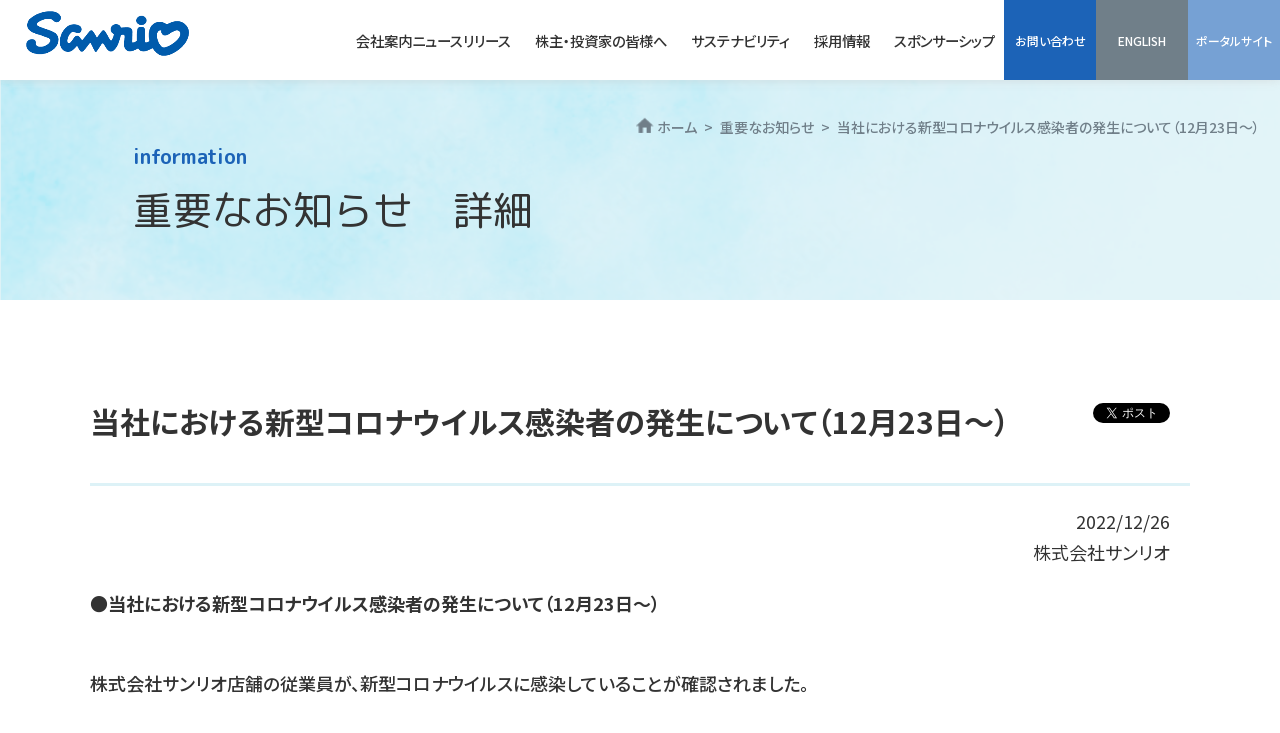

--- FILE ---
content_type: text/html
request_url: https://corporate.sanrio.co.jp/information/20221226/index.html
body_size: 7369
content:
<!DOCTYPE html>
<html dir="ltr" lang="ja">
<head>
<!-- Google Tag Manager -->
<script>(function(w,d,s,l,i){w[l]=w[l]||[];w[l].push({'gtm.start':
new Date().getTime(),event:'gtm.js'});var f=d.getElementsByTagName(s)[0], j=d.createElement(s),dl=l!='dataLayer'?'&l='+l:'';j.async=true;j.src=
'https://www.googletagmanager.com/gtm.js?id='+i+dl;f.parentNode.insertBefore(j,f);
})(window,document,'script','dataLayer','GTM-57QTQDL');</script>
<!-- End Google Tag Manager -->
<meta charset="utf-8">
<meta name="viewport" content="width=device-width,minimum-scale=1">
<meta http-equiv="X-UA-Compatible" content="IE=edge">
<title>当社における新型コロナウイルス感染者の発生について（12月23日～）| 重要なお知らせ | 株式会社サンリオ</title>
<meta name="description" content="サンリオの会社情報「重要なお知らせ」の「当社における新型コロナウイルス感染者の発生について（12月23日～）」をご覧ください。">
<meta name="keywords" content="当社における新型コロナウイルス感染者の発生について（12月23日～）,重要なお知らせ,株式会社サンリオ,サンリオ,Sanrio">
<link rel="shortcut icon" href="/favicon.ico">
<meta property="og:title" content="当社における新型コロナウイルス感染者の発生について（12月23日～）| 重要なお知らせ | 株式会社サンリオ">
<meta property="og:description" content="サンリオの会社情報「重要なお知らせ」の「当社における新型コロナウイルス感染者の発生について（12月23日～）」をご覧ください。">
<meta property="og:image" content="https://corporate.sanrio.co.jp/img/ogp/img_sanrio.png">
<meta property="og:url" content="https://corporate.sanrio.co.jp">
<meta property="og:site_name" content="株式会社サンリオ公式サイト">
<link rel="stylesheet" href="/css/reset.css">
<link rel="stylesheet" href="/css/common.css">
<link rel="stylesheet" href="/css/contents.css">
<script src="/js/jquery.js"></script>
<script src="/js/ajax.js?202201071729"></script>
<script>window.MSInputMethodContext && document.documentMode && document.write('<script src="https://cdn.jsdelivr.net/gh/nuxodin/ie11CustomProperties@4.1.0/ie11CustomProperties.min.js"><\/script>');</script>
</head>

<body>
<!-- Google Tag Manager (noscript) -->
<noscript><iframe src="https://www.googletagmanager.com/ns.html?id=GTM-57QTQDL"
height="0" width="0" style="display:none;visibility:hidden"></iframe></noscript>
<!-- End Google Tag Manager (noscript) -->
<!-- ////////// PageHeader ////////// -->
<header id="global_header"></header>
<div id="content_head">
	<div id="breadcrumb">
	<ul>
		<li><a href="/">ホーム</a></li>
		<li><a href="/information/">重要なお知らせ</a></li>
		<li>当社における新型コロナウイルス感染者の発生について（12月23日～）</li>
	</ul>
	</div>
	<h2 id="pate_title"><span class="en">information</span>重要なお知らせ　詳細</h2>
</div>

<!-- ////////// PageContents ////////// -->
<div id="wrap">
<main id="main" class="bg_none">
	<section class="section">
		<div class="container">
			<div class="news_article">
				<div class="news_article__head">
					
						<!-- 記事タイトル -->
					<h2>当社における新型コロナウイルス感染者の発生について（12月23日～）</h2>
						<!-- //記事タイトル -->
					<div class="btn_sns">
						<ul>
							<li> <script>(function(d, s, id) {
									var js, fjs = d.getElementsByTagName(s)[0];
										if (d.getElementById(id)) return;
										js = d.createElement(s); js.id = id;
										js.src = 'https://connect.facebook.net/ja_JP/sdk.js#xfbml=1&version=v3.1&appId=600176973375749&autoLogAppEvents=1';
										fjs.parentNode.insertBefore(js, fjs);
									}(document, 'script', 'facebook-jssdk'));
									//facebook share
									var pageURL=encodeURI(location.href);
									var e_pageURL=encodeURIComponent(location.href);
									document.write('<div class="fb-share-button" data-href="'+pageURL+'" data-layout="button_count" data-size="small" data-mobile-iframe="true"><a target="_blank" href="https://www.facebook.com/sharer/sharer.php?u='+e_pageURL+'" class="fb-xfbml-parse-ignore">シェア</a></div>');
									</script>
							</li>
							<li><a href="https://twitter.com/share?ref_src=twsrc%5Etfw" class="twitter-share-button" data-lang="ja" data-show-count="false">ツイート</a><script async src="https://platform.twitter.com/widgets.js" charset="utf-8"></script></li>
						</ul>
					</div>
				</div>
				<p class="news_article_date">
					<!-- 記事日付 -->
					<time class="date">2022/12/26</time>
					<!-- //記事日付 -->
					<span class="source">株式会社サンリオ</span>
				</p>
				<div class="news_article__body">
					<!-- 記事本文 -->
					<p><strong>●当社における新型コロナウイルス感染者の発生について（12月23日～）</strong></p><br>
					<p>株式会社サンリオ店舗の従業員が、新型コロナウイルスに感染していることが確認されました。<br><br>

<strong>〇「Sanrio Gift Gate イオンモールつくば店」（所在地：茨城県つくば市）に勤務する従業員１名</strong><br>
当該従業員が勤務する店舗内の消毒を実施、通常通り営業を継続しております。<br>
陽性判明日：12月23日（金）<br>
最終出勤日：12月19日（月）以降は出勤しておりません。<br><br>

<strong>〇「Sanrio Gift Gate イオンモール草津店」（所在地：滋賀県草津市）に勤務する従業員１名</strong><br>
当該従業員が勤務する店舗内の消毒を実施、通常通り営業を継続しております。<br>
陽性判明日：12月23日（金）<br>
最終出勤日：12月21日（水）以降は出勤しておりません。<br><br>

<strong>〇「Sanrio Gift Gate 池袋店」（所在地：東京都豊島区）に勤務する従業員１名</strong><br>
当該従業員が勤務する店舗内の消毒を実施、通常通り営業を継続しております。<br>
陽性判明日：12月25日（日）<br>
最終出勤日：12月23日（金）以降は出勤しておりません。<br><br>

<strong>〇「Sanrio Gift Gate　イオンモール水戸内原店」（所在地：茨城県水戸市）に勤務する従業員１名</strong><br>
当該従業員が勤務する店舗内の消毒を実施、通常通り営業を継続しております。<br>
陽性判明日：12月26日（月）<br>
最終出勤日：12月25日（日）以降は出勤しておりません。<br><br>



勤務中は手指のアルコール消毒を行い、マスク着用を徹底し、感染防止策に努めておりました。<br>
皆さまにはご心配をおかけしますが、弊社では所轄保健所ならびに関連機関と連携し、お客様、お取引先様、従業員およびその家族の安全・健康確保を最優先とし、感染拡大の抑止に取り組んでまいります。<br><br>

当社店舗の感染対策ポリシーは<a href="https://corporate.sanrio.co.jp/information/shop.pdf" target="_blank">こちら</a>

</p>
					<!-- //記事本文 -->
					
				</div>
				
			</div>
		</div>
	</section>
</main>
</div><!--/#wrap-->

<!-- ////////// PageFooter ////////// -->
<footer id="footer"></footer>

<!-- ////////// includeJS ////////// -->
<script src="/js/function.js"></script>	
</body>
</html>

--- FILE ---
content_type: text/html
request_url: https://corporate.sanrio.co.jp/inc/header.html
body_size: 6159
content:
<h1>
	<a href="/" aria-label="サンリオホーム"><img src="/img/logo.png" alt="サンリオ" width="395" height="109" /></a>
</h1>
<div id="spMenu">
	<button id="switchBtn" aria-controls="mdd_nav" aria-label="メニューを開く" class="switch_btn">
		<span></span>
		<span></span>
		<span></span>
	</button>
</div>
<nav id="mdd_nav" class="mdd_nav">
	<ul>
		<li class="header_accordion">
			<a href="/corporate/" class="parent_link">会社案内</a>
			<button class="ac_toggle" aria-label="会社案内のサブメニューを開閉"></button>
			<div class="mdd_wrap">
				<div class="mdd_inner">
					<a href="/corporate/">
						<hgroup>
							<p>Corporate</p>
							<h2>会社案内</h2>
						</hgroup>
					</a>
					<div class="clm_wrap">
						<ul>
							<li><a href="/corporate/message/">トップメッセージ</a></li>
							<li><a href="/corporate/spirit/">企業理念</a></li>
							<li><a href="/corporate/conduct/">行動規範</a></li>
							<li class="break"><a href="/corporate/business/">事業案内</a></li>
							<li><a href="/corporate/overview/">会社概要</a></li>
							<li><a href="/corporate/office/">事業所紹介</a></li>
							<li class="break"><a href="/corporate/associate/">関連会社</a></li>
							<li><a href="/corporate/organization/">組織図</a></li>
							<li><a href="/corporate/history/">サンリオのあゆみ</a></li>
							<li class="break"><a href="/corporate/founder/">創業者よりメッセージ</a></li>
						</ul>
					</div>
				</div>
			</div>
		</li>
		<li>
			<a href="/news/">ニュースリリース</a>
		</li>
		<li class="header_accordion">
			<a href="/ir/" class="parent_link">株主・投資家の皆様へ</a>
			<button
				class="ac_toggle"
			
				aria-label="株主・投資家の皆様へのサブメニューを開閉"
			></button>
			<div class="mdd_wrap">
				<div class="mdd_inner">
					<a href="/ir/">
						<hgroup>
							<p>Investor Relations</p>
							<h2>株主・投資家の皆様へ</h2>
						</hgroup>
					</a>
					<div class="clm_wrap">
						<ul>
							<li><a href="/ir/news/">IRニュース</a></li>
							<li><a href="/ir/individual/">個人投資家の皆様へ</a></li>
							<li><a href="/ir/glance/">５分でわかるサンリオ</a></li>
							<li class="break"><a href="/ir/about/">経営方針</a></li>
							<li><a href="/ir/finance/">業績・財務ハイライト</a></li>
							<li><a href="/ir/library/">IRライブラリー</a></li>
							<li class="break"><a href="/ir/stock/">株式関連情報</a></li>
							<li><a href="/ir/calendar/">IRカレンダー</a></li>
							<li><a href="/ir/mail/">サンリオ IRメール</a></li>
							<li class="break"><a href="/ir/faq/">よくあるご質問</a></li>
							<li><a href="/ir/legal_notices/">免責事項</a></li>
							<li><a href="/ir/public.html">電子公告</a></li>
							<li><a href="/en/ir/">English IR Information</a></li>
						</ul>
					</div>
				</div>
			</div>
		</li>
		<li class="header_accordion">
			<a href="/sustainability/" class="parent_link">サステナビリティ</a>
			<button
				class="ac_toggle"
			
				aria-label="サステナビリティのサブメニューを開閉"
			></button>
			<div class="mdd_wrap">
				<div class="mdd_inner">
					<a href="/sustainability/">
						<hgroup>
							<p>Sustainability</p>
							<h2>サステナビリティ</h2>
						</hgroup>
					</a>
					<div class="clm_wrap">
						<ul>
							<li><a href="/sustainability/news/">サステナビリティニュース</a></li>
							<li><a href="/sustainability/sanriotime/">サンリオ時間</a></li>
							<li><a href="/sustainability/materiality/">サンリオ・マテリアリティ</a></li>
							<li class="break"><a href="/sustainability/nakayoku/">Sanrio Nakayoku Project</a></li>
							<li><a href="/sustainability/management/">サステナビリティマネジメント</a></li>
							<li class="break"><a href="/sustainability/environment/">環境</a></li>
							<li><a href="/sustainability/social/">社会</a></li>
							<li><a href="/sustainability/governance/">ガバナンス</a></li>
							<li class="break"><a href="/sustainability/headline/">索引</a></li>
							<li><a href="/sustainability/reviews.html">外部評価/参画する<br class="pc">イニシアティブ・団体</a></li>
							<li><a href="/sustainability/editing.html">サステナビリティサイト<br class="pc">編集方針</a></li>
						</ul>
					</div>
				</div>
			</div>
		</li>
		<li class="header_accordion">
			<a href="/recruit/" class="parent_link">採用情報</a>
			<button class="ac_toggle" aria-label="採用情報のサブメニューを開閉"></button>
			<div class="mdd_wrap">
				<div class="mdd_inner">
					<a href="/recruit/">
						<hgroup>
							<p>Recruit</p>
							<h2>採用情報</h2>
						</hgroup>
					</a>
					<div class="clm_wrap">
						<ul>
							<li><a href="/recruit/#graduate">新卒採用</a></li>
							<li><a href="/recruit/#career">中途採用</a></li>
							<li class="break"><a href="/recruit/#mid_career">販売職</a></li>
							<li><a href="/recruit/#other_job">その他職種</a></li>
							<li class="break"><a href="/recruit/qa/">採用Q&A</a></li>
							<li class="break"><a href="/recruit/group/">関連会社の採用情報</a></li>
						</ul>
					</div>
				</div>
			</div>
		</li>
		<li class="header_accordion">
			<a href="/sponsorship/" class="parent_link">スポンサーシップ</a>
			<button
				class="ac_toggle"
			
				aria-label="スポンサーシップのサブメニューを開閉"
			></button>
			<div class="mdd_wrap">
				<div class="mdd_inner">
					<a href="/sponsorship/">
						<hgroup>
						<p>Sponsorship</p>
						<h2>スポンサーシップ</h2>
						</hgroup>
					</a>
					<div class="clm_wrap">
						<ul>
							<li><a href="/sponsorship/scs/">Sanrio Cheers for Smiles（SCS）</a></li>
						</ul>
					</div>
				</div>
			</div>
		</li>
		<li class="nav_contact">
			<a href="/contact/">お問い合わせ</a>
		</li>
		<li class="nav_lang">
			<a href="/en/">ENGLISH</a>
		</li>
		<li class="nav_potal">
			<a href="https://www.sanrio.co.jp/" aria-label="ポータルサイト(外部リンク)" target="_blank">ポータルサイト</a>
		</li>
	</ul>
</nav>

--- FILE ---
content_type: text/html
request_url: https://corporate.sanrio.co.jp/inc/footer.html
body_size: 7088
content:
<div class="container">
	<!-- フッターロゴとSNS -->
	<div class="footer_head_block">
		<a href="/" class="footer_logo" aria-label="サンリオ ホーム">
			<img src="/img/logo.png" alt="サンリオ" width="395" height="109">
		</a>
		<nav class="sns_nav" aria-label="SNSリンク">
			<ul>
				<li>
					<a href="https://www.facebook.com/sanriojp" target="_blank">
					<img src="/img/icon_fb.png" alt="Facebook(外部リンク)" width="70" height="70">
					</a>
				</li>
				<li>
					<a href="https://twitter.com/sanrio_news" target="_blank">
					<img src="/img/icon_x.png" alt="X(外部リンク)" width="70" height="70">
					</a>
				</li>
				<li>
					<a href="https://www.youtube.com/user/sanriojapan" target="_blank">
					<img src="/img/icon_yt.png" alt="YouTube(外部リンク)" width="70" height="70">
					</a>
				</li>
			</ul>
		</nav>
	</div>
	<!-- フッターのナビゲーション -->
	<div class="footer_sitemap">
		<nav aria-label="フッターナビゲーション">
			<ul class="nav_field">
				<li class="footer_accordion">
					<a href="/corporate/">会社案内</a>
					<button class="ac_toggle" aria-expanded="false" aria-label="会社案内のサブメニューを開閉"></button>
					<ul>
						<li><a href="/corporate/message/">トップメッセージ</a></li>
						<li><a href="/corporate/spirit/">企業理念</a></li>
						<li><a href="/corporate/conduct/">行動規範</a></li>
						<li><a href="/corporate/business/">事業案内</a></li>
						<li><a href="/corporate/overview/">会社概要</a></li>
						<li><a href="/corporate/office/">事業所紹介</a></li>
						<li><a href="/corporate/associate/">関連会社</a></li>
						<li><a href="/corporate/organization/">組織図</a></li>
						<li><a href="/corporate/history/">サンリオのあゆみ</a></li>
						<li><a href="/corporate/founder/">創業者よりメッセージ</a></li>
					</ul>
				</li>
				<li><a href="/news/" class="single">ニュースリリース</a></li>
				<li><a href="/information/" class="single">重要なお知らせ</a></li>
				<li class="break pc">
				<a href="https://www.sanrio-entertainment.co.jp/" aria-label="サンリオエンターテイメント(外部リンク)" class="blank" target="_blank">サンリオエンターテイメント</a></li>
				<li class="footer_accordion">
					<a href="/ir/">株主・投資家の皆様へ</a>
					<button class="ac_toggle" aria-expanded="false" aria-label="株主・投資家の皆様へのサブメニューを開閉"></button>
					<ul>
						<li><a href="/ir/news/">IRニュース</a></li>
						<li><a href="/ir/individual/">個人投資家の皆様へ</a></li>
						<li><a href="/ir/glance/">５分でわかるサンリオ</a></li>
						<li><a href="/ir/about/">経営方針</a></li>
						<li><a href="/ir/finance/">業績・財務ハイライト</a></li>
						<li><a href="/ir/library/">IRライブラリー</a></li>
						<li><a href="/ir/stock/">株式関連情報</a></li>
						<li><a href="/ir/calendar/">IRカレンダー</a></li>
						<li><a href="/ir/mail/">サンリオ IRメール</a></li>
						<li><a href="/ir/faq/">よくあるご質問</a></li>
						<li><a href="/ir/legal_notices/">免責事項</a></li>
						<li><a href="/ir/public.html">電子公告</a></li>
						<li><a href="/en/ir/">English IR Information</a></li>
					</ul>
				</li>
				<li class="footer_accordion break">
					<a href="/sustainability/index.html">サステナビリティ</a>
					<button class="ac_toggle" aria-expanded="false" aria-label="サステナビリティのサブメニューを開閉"></button>
					<ul>
						<li><a href="/sustainability/news/index.html">サステナビリティニュース</a></li>
						<li><a href="/sustainability/sanriotime/index.html">サンリオ時間</a></li>
						<li><a href="/sustainability/materiality/index.html">サンリオ・マテリアリティ</a></li>
						<li><a href="/sustainability/nakayoku/index.html">Sanrio Nakayoku Project</a></li>
						<li><a href="/sustainability/management/index.html">サステナビリティマネジメント</a></li>
						<li><a href="/sustainability/environment/index.html">環境</a></li>
						<li><a href="/sustainability/social/index.html">社会</a></li>
						<li><a href="/sustainability/governance/index.html">ガバナンス</a></li>
						<li><a href="/sustainability/headline/index.html">索引</a></li>
						<li><a href="/sustainability/reviews.html">外部評価/参画するイニシアティブ・団体</a></li>
						<li><a href="/sustainability/editing.html">サステナビリティサイト編集方針</a></li>
					</ul>
				</li>
				<li class="footer_accordion">
					<a href="/recruit/">採用情報</a>
					<button class="ac_toggle" aria-expanded="false" aria-label="採用情報のサブメニューを開閉"></button>
					<ul>
						<li><a href="/recruit/#graduate">新卒採用</a></li>
						<li><a href="/recruit/#career">中途採用</a></li>
						<li><a href="/recruit/#mid_career">販売職</a></li>
						<li><a href="/recruit/#other_job">その他職種</a></li>
						<li><a href="/recruit/qa/">採用Q&A</a></li>
						<li><a href="/recruit/group/">関連会社の採用情報</a></li>
					</ul>
				</li>
				<li class="footer_accordion">
					<a href="/sponsorship/">スポンサーシップ</a>
					<button class="ac_toggle" aria-expanded="false" aria-label="スポンサーシップのサブメニューを開閉"></button>
					<ul>
						<li><a href="/sponsorship/scs/">Sanrio Cheers for Smiles（SCS）</a></li>
					</ul>
				</li>
				<li><a href="/business-info/" class="single">サンリオのライセンスビジネス事例</a></li>
				<li class="footer_accordion">
					<p class="nolink">コンプライアンス</p>
					<button class="ac_toggle" aria-expanded="false" aria-label="コンプライアンスのサブメニューを開閉"></button>
					<ul>
						<li><a href="/compliance/">サンリオ・コンプライアンス宣言</a></li>
						<li><a href="/compliance/charter/">サンリオ・コンプライアンス憲章</a></li>
						<li><a href="/pdf/compliance/Representation_Policy_j.pdf" target="_blank">景表法に基づく基本方針 (PDF)</a></li>
						<li><a href="/compliance/statement-regarding-the-uk-modern-slavery-act/">Statement regarding the UKModern Slavery Act</a></li>
					</ul>
				</li>
				<li><a href="/health_management/" class="single">健康経営</a></li>
				<li><a href="/legal-notices/" class="single">このサイトについて</a></li>
				<li><a href="/privacy-policy/" class="single">プライバシーポリシー</a></li>
				<li><a href="/security/" class="single">情報セキュリティ方針</a></li>
				<li><a href="/accessibility/" class="single">ウェブアクセシビリティ方針</a></li>
				<li><a href="/sitemap/" class="single">サイトマップ</a></li>
				<li class="sp"><a href="https://www.sanrio-entertainment.co.jp/" aria-label="サンリオエンターテイメント(外部リンク)" class="blank" target="_blank">サンリオエンターテイメント</a></li>
			</ul>
		</nav>
	</div>
</div>
<small class="copyright">© SANRIO CO., LTD.　著作 株式会社サンリオ</small>

--- FILE ---
content_type: text/css
request_url: https://corporate.sanrio.co.jp/css/reset.css
body_size: 2335
content:
@charset "utf-8";
/* =======================================

	 CSS BrowserReset BaseElements

 ======================================= */
html, body, div, span, nav, applet, object, iframe,
h1, h2, h3, h4, h5, h6, p, blockquote, pre,
a, abbr, acronym, address, big, cite, code,
del, dfn, em, font, img, ins, kbd, q, s, samp,
small, strike, strong, tt, var,
dl, dt, dd, ol, ul, li, fieldset, form, label, button, legend,
table, caption, tbody, tfoot, thead, tr, th, td,
article, aside, dialog, figure, footer, header, hgroup,
main, menu, nav, section, time, mark, audio, video {
	margin: 0;
	padding: 0;
	border: 0;
	vertical-align: baseline;
	font-style: inherit;
	font-weight: inherit;
	background: transparent;
}
html {
	font-size: 14px;
	line-height: 1;
	overflow-y: scroll;
}
img {
	-webkit-backface-visibility: hidden;
	backface-visibility: hidden;
	vertical-align: bottom;
}
strong {
	font-weight: bold;
}
sup {
	font-size: 70%;
	vertical-align: super;
}
sub {
	font-size: 70%;
	vertical-align: sub;
}
ul {
	list-style: none;
}
table {
	border-collapse: collapse;
	border-spacing: 0;
}
caption, th, td {
	font-weight: normal;
	text-align: left;
	vertical-align: top;
}
blockquote, q {
	quotes: none;
}
blockquote:before, blockquote:after, q:before, q:after {
	content: none;
}

/* form */
input {
	vertical-align: middle;
	font-family: inherit;
	outline: none;
	border: none;
	border-radius: 0;
	background: none;
}
input[type="radio"],
input[type="checkbox"] {
	margin: 0;
}
textarea {
	resize: vertical;
	font-family: inherit;
	outline: none;
	border: none;
	border-radius: 0;
	background: none;
}
button {
	font-family: inherit;
	cursor: pointer;
	/* outline: none; */
	border: none;
	border-radius: 0;
	background: none;
	-webkit-appearance: none;
	-moz-appearance: none;
	appearance: none;
}
select {
	vertical-align: middle;
	font-family: inherit;
	cursor: pointer;
	outline: none;
	border: none;
	border-radius: 0;
	background: none;
	-webkit-appearance: none;
	-moz-appearance: none;
	appearance: none;
}
/* for IE select */
select::-ms-expand {
	display: none;
}
/* for IE clear */
input::-ms-clear {
	display: none;
}
/* for IE password */
input::-ms-reveal {
	display: none;
}
option {
	padding-right: 10px;
}

/* ------------------------------
	HTML5 ELEMENTS
------------------------------ */
header, footer, article, section, aside,
main, nav, menu, details, summary, figcaption, figure {
	display: block;
}
*,
*:before,
*:after {
	box-sizing: border-box;
}

--- FILE ---
content_type: text/css
request_url: https://corporate.sanrio.co.jp/css/common.css
body_size: 32079
content:
@charset "utf-8";
@import url('https://fonts.googleapis.com/css2?family=M+PLUS+Rounded+1c:wght@400;700&family=Noto+Sans+JP:wght@400;500;700&display=swap');

/* =======================================

  CommonElements

======================================= */
:root {
  --logo-blue: #1c63b7;
  --a-blue: #0080ff;
  --h-blue: #bce5ef80;
  --m-gray: #98a6b5;
  --l-gray: #f0f3f5;
  --d-gray: #707f89;
  --b-black: #333333;
  --white: #ffffff;
  --spacing-xxs: 12px;
  --spacing-xs: 20px;
  --spacing-s: 40px;
  --spacing-m: 60px;
  --spacing-l: 72px;
  --spacing-xl: 80px;
  --spacing-xxl: 100px;
  --spacing-xxxl: 130px;
}

@media (max-width: 768px) {
  :root {
    --spacing-xxs: 2.6666vw;
    --spacing-xs: 5.3333vw;
    --spacing-s: 8.53vw;
    --spacing-m: 10.6666vw;
    --spacing-l: 16vw;
    --spacing-xl: 19.2vw;
    --spacing-xxl: 21.3vw;
    --spacing-xxxl: 26.6vw;
  }
}

/* ------------------------------------
  辻（※『辻』の正しい表記は1点しんにょうです。）関連
  「Zen Kaku Gothic New」の辻は1点しんにょうの模様
------------------------------------ */
@font-face {
  font-family: 'tuji';
  font-style: normal;
  font-display: swap;
  src: url(https://fonts.gstatic.com/s/zenkakugothicnew/v18/gNMYW2drQpDw0GjzrVNFf_valaDBcznOkj4KXW7oIgA9sLCeNoPLhe6Lpg_IbDMC.80.woff2) format('woff2');
  font-weight: 400;
  unicode-range: U+8FBB;
}
@font-face {
  font-family: 'tuji';
  font-style: normal;
  font-display: swap;
  src: url(https://fonts.gstatic.com/s/zenkakugothicnew/v18/gNMVW2drQpDw0GjzrVNFf_valaDBcznOqs9LaWG6XGtdu7-LJIjxku6yox_CeVZufvVB.80.woff2) format('woff2');
  font-weight: 500;
  unicode-range: U+8FBB;
}
@font-face {
  font-family: 'tuji';
  font-style: normal;
  font-display: swap;
  src: url(https://fonts.gstatic.com/s/zenkakugothicnew/v18/gNMVW2drQpDw0GjzrVNFf_valaDBcznOqodNaWG6XGtdu7-LJIjxku6yox_CeVZufvVB.80.woff2) format('woff2');
  font-weight: 700;
  unicode-range: U+8FBB;
}

/************************
 BASE
*************************/
html {
  font-size: 62.5%;
}
body {
  font-family: 'tuji', 'Noto Sans JP', sans-serif;
  font-feature-settings: 'palt' 1;
  font-kerning: auto;
  font-size: 18px;
  font-size: 1.8rem;
  line-height: 1.777;
  font-weight: 500;
  color: var(--b-black);
}
@media (max-width: 768px) {
  body {
    font-size: 3.2vw;
  }
  .pc {
    display: none !important;
  }
}
@media (min-width: 769px) {
  body {
    font-size: 1.406vw;
  }
  a[href^='tel:'] {
    pointer-events: none;
  }
  .sp {
    display: none !important;
  }
}

@media (min-width: 1280px) {
  body {
    font-size: 1.8rem;
  }
}

a:link {
  text-decoration: none;
  color: var(--b-black);
}
a:visited {
  text-decoration: none;
  color: var(--b-black);
}
a:active {
  text-decoration: underline;
  color: var(--a-blue);
}
a:hover {
  text-decoration: underline;
  color: var(--a-blue);
}

img {
  max-width: 100%;
  height: auto;
}

.w30 {
  width: 30%;
}
.w50 {
  width: 50%;
}
.w80 {
  width: 80%;
}
.w100 {
  width: 100%;
}
.mt-none {
  margin-top: 0 !important;
}
.mb-none {
  margin-bottom: 0 !important;
}
.mt-xxl {
  margin-top: var(--spacing-xxl);
}
.mt-xl {
  margin-top: var(--spacing-xl);
}
.mt-l {
  margin-top: var(--spacing-l);
}
.mt-m {
  margin-top: var(--spacing-m);
}
.mt-s {
  margin-top: var(--spacing-s);
}
.mt-xs {
  margin-top: var(--spacing-xs);
}
.mt-xxs {
  margin-top: var(--spacing-xxs);
}
.tac {
  text-align: center !important;
}
.tal {
  text-align: left !important;
}
.tar {
  text-align: right !important;
}
.blue {
  color: var(--logo-blue);
}

/* ------------------------------------
  IconFont
------------------------------------ */
@font-face {
  font-family: 'icon';
  src: url('fonts/icon.eot?plzs8o');
  src: url('fonts/icon.eot?plzs8o#iefix') format('embedded-opentype'), url('fonts/icon.ttf?plzs8o') format('truetype'),
    url('fonts/icon.woff?plzs8o') format('woff'), url('fonts/icon.svg?plzs8o#icon') format('svg');
  font-weight: normal;
  font-style: normal;
}

.linkbtn:after {
  font-family: 'icon' !important;
  speak: none;
  font-style: normal;
  font-weight: normal;
  font-variant: normal;
  text-transform: none;
  line-height: 1;
  -webkit-font-smoothing: antialiased;
  -moz-osx-font-smoothing: grayscale;
}

.linkbtn:after {
  content: '\e900';
}

/* ------------------------------------
  wrapper
------------------------------------ */
.wrap {
  width: 100%;
  overflow: hidden;
}
.section {
  position: relative;
  display: block;
  padding: var(--spacing-l) 0;
}
.container {
  width: 80.52%;
  max-width: 1100px;
  margin-left: auto;
  margin-right: auto;
  position: relative;
  z-index: 2;
}
.container .container_s {
  width: 85.4%;
  max-width: 940px;
  margin-left: auto;
  margin-right: auto;
}
@media only screen and (min-width: 1280px) {
  .container_s {
    width: 940px;
  }
  .container {
    width: 1100px;
  }
}
@media only screen and (max-width: 768px) {
  .section {
    padding: var(--spacing-s) 0;
  }
  .container {
    width: 100%;
    padding: 0 4.1%;
  }
  .container .container_s {
    padding: 0;
    width: 100%;
  }
}

/* =====================================
  ClearFixElements
===================================== */

.clearfix:after {
  content: '';
  clear: both;
  display: block;
}

/* =====================================
  header
===================================== */
header {
  display: flex;
  align-items: center;
  position: fixed;
  inset: 0 0 auto;
  width: 100%;
  height: 80px;
  z-index: 100;
  background-color: var(--white);
  box-shadow: 0 1px 9px rgba(203, 203, 203, 0.45);
  transition: all 0.3s ease-out;
}
header h1 {
  width: 163px;
  height: 50px;
  margin: 0 auto 0 80px;
  line-height: 1;
}
header h1 > a {
  font-size: 1.4rem;
  vertical-align: middle;
}
@media screen and (max-width: 1470px) {
  header h1 {
    margin-left: 2%;
  }
}
@media screen and (max-width: 1240px) {
  header h1 {
    width: 12%;
    height: auto;
  }
}
/* mdd_nav */
header > .mdd_nav > ul {
  display: flex;
}
header > .mdd_nav > ul > li {
  min-height: 80px;
}

header .mdd_nav > ul > li > a {
  display: flex;
  position: relative;
  height: 100%;
  padding-inline: 16px;
  font-size: 0.88888em;
  white-space: nowrap;
  align-items: center;
}
@media screen and (max-width: 1470px) {
  header .mdd_nav > ul > li > a {
    font-size: 0.8em;
  }
}
header .mdd_nav > ul > li:not([class^='nav_']) > a::after {
  content: '';
  display: block;
  position: absolute;
  bottom: 0;
  left: 0;
  width: 100%;
  height: 0;
  background-color: var(--logo-blue);
  transition: height 0.3s ease-out;
}
header .mdd_nav > ul > li > .parent_link {
  padding-left: 24px;
  &::before {
    content: '';
    display: block;
    position: absolute;
    top: 50%;
    left: 0;
    width: 6px;
    height: 6px;
    border-right: solid 1px var(--logo-blue);
    border-bottom: solid 1px var(--logo-blue);
    rotate: 45deg;
    translate: 5px -50%;
  }
}
header .mdd_nav .ac_toggle {
  display: none;
}
@media screen and (max-width: 1240px) {
  header .mdd_nav > ul > li > a {
    padding-inline: 0.3em;
  }
  #global_header_en .mdd_nav > ul > li > a {
    padding-inline: 0.8em;
  }
  header .mdd_nav > ul > li > .parent_link {
    padding-left: 16px;
  }
}
/* sub_nav */
header .mdd_nav > ul > li[class^='nav_'] a {
  display: flex;
  width: 92px;
  height: 100%;
  font-size: 0.666em;
  color: var(--white);
  flex-flow: column nowrap;
  gap: 0.2em;
  justify-content: center;
}
#global_header .mdd_nav > ul > li.nav_contact,
#global_header_en .mdd_nav > ul > li.nav_search {
  margin-left: 0.5em;
}
@media screen and (max-width: 1240px) {
  header .mdd_nav > ul > li[class^='nav_'] a {
    width: 8em;
  }
}
header .mdd_nav > ul > li.nav_lang a {
  background: var(--d-gray);
  &::before {
    content: '';
    width: 50%;
    height: 2.5em;
    background: url(/img/header_world_icon.png) center center no-repeat;
    background-size: contain;
    display: block;
    margin: 0.3em auto;
  }
}
header .mdd_nav > ul > li.nav_contact a {
  background: var(--logo-blue);
  &::before {
    content: '';
    width: 50%;
    height: 2.5em;
    background: url(/img/header_inq_icon.png) center center no-repeat;
    background-size: contain;
    display: block;
    margin: 0.3em auto;
  }
}
header .mdd_nav > ul > li.nav_potal a {
  background: #76a1d4;
  &::before {
    content: '';
    width: 50%;
    height: 2.5em;
    background: url(/img/header_potal_icon.png) center center no-repeat;
    background-size: contain;
    display: block;
    margin: 0.3em auto;
  }
}
header .mdd_nav > ul > li.nav_search a {
  background: var(--l-gray);
  color: var(--b-black);
  &::before {
    content: '';
    width: 50%;
    height: 2.5em;
    background: url(/img/header_search_icon.png) center center no-repeat;
    background-size: contain;
    display: block;
    margin: 0.3em auto;
  }
}

@media (hover: hover) and (pointer: fine) {
  header .mdd_nav > ul > li > a:hover {
    text-decoration: none;
  }
  header .mdd_nav > ul > li:not([class^='nav_']) > a:hover::after {
    height: 6px;
  }
  header .mdd_nav > ul > li[class^='nav_'] a:hover {
    opacity: 0.8;
  }
}
/* mdd_wrap */
header .header_accordion .mdd_wrap {
  position: absolute;
  overflow: hidden;
  width: 100%;
  inset: 80px 0 auto;
  background-color: var(--white);
  box-shadow: 0 9px 9px -9px rgba(203, 203, 203, 0.45) inset;
  z-index: 30;
}
header .mdd_inner {
  position: absolute;
  display: flex;
  align-items: flex-start;
  position: relative;
  margin: 33px auto;
  width: 90%;
  max-width: 1100px;
}
header .mdd_inner > a {
  width: 25%;
  line-height: 1.8;
  font-family: 'M PLUS Rounded 1c', sans-serif;
  color: var(--logo-blue);
}
header .mdd_inner > a hgroup h2 {
  font-size: 1.2em;
  color: var(--logo-blue);
  position: relative;
  padding-left: 16px;
  &::before {
    content: '';
    display: block;
    position: absolute;
    inset: 0 auto 0 0;
    width: 8px;
    height: 8px;
    margin: auto;
    border-right: 1px solid var(--logo-blue);
    border-bottom: 1px solid var(--logo-blue);
    rotate: -45deg;
  }
}
header .mdd_inner > a hgroup p {
  display: block;
  font-weight: bold;
  font-size: 0.7em;
  line-height: 1.417;
}
header .mdd_inner .clm_wrap {
  width: 75%;
  min-height: 55px;
  padding-left: 2em;
  border-left: 2px solid var(--logo-blue);
}
header .mdd_inner .clm_wrap > ul {
  display: grid;
  grid-auto-flow: column;
  grid-auto-rows: min-content;
  grid-template-rows: repeat(4, min-content);
  align-items: start;
  margin-bottom: -25px;
}
header .mdd_inner .clm_wrap > ul > li {
  padding-bottom: 25px;
  min-width: 25%;
}
header .mdd_inner .clm_wrap > ul > li.break {
  grid-column-start: auto;
  grid-row-start: 1; /* 次のカラムの1行目に移動 */
}
header .mdd_inner .clm_wrap > ul > li > a {
  padding-left: 1.2rem;
  font-size: 0.8em;
  font-weight: 500;
  line-height: 1.429;
  display: block;
  position: relative;
}
header .mdd_inner .clm_wrap > ul > li > a::before {
  content: '　';
  display: inline-block;
  position: absolute;
  top: 0.15em;
  left: 0;
  width: 1rem;
  height: 1.4vw;
  max-width: 1.8rem;
  max-height: 1.8rem;
  background: url('/img/arrow.svg') center center no-repeat;
  background-size: contain;
  font-size: inherit;
  line-height: inherit;
}

/* search */
header .nav_search .mdd_inner::before {
	content: none;
}
header .nav_search .mdd_inner > * {
	margin: 0 auto;
}

.mf-custom-select-wrapper {
	line-height: 1;
}
.mf-search-bar_dropdown-list {
	display: block !important;
	z-index: 999;
}

@media (hover: hover) and (pointer: fine) {
  header a,
  header .mdd_inner .clm_wrap > ul > li > a,
  header .mdd_inner .clm_wrap > ul > li > a::before {
    transition: opacity 0.3s ease, color 0.3s ease, border-color 0.2s ease;
  }
  header .mdd_inner > a:hover {
    opacity: 0.7;
    text-decoration: none;
  }
  header .mdd_inner .clm_wrap > ul > li > a:hover {
    text-decoration: none;
  }
  header .mdd_inner .clm_wrap > ul > li > a:hover::before {
    border-color: var(--logo-blue);
  }
}
@media screen and (max-width: 768px) {
  body.menu-open {
    position: fixed;
    width: 100%;
    overflow: hidden;
  }
  header h1 {
    margin: 0 0 0 4.1%;
    width: auto;
    height: 100%;
    display: flex;
    justify-content: flex-start;
    align-items: center;
  }
  header h1 a {
    display: flex;
    height: 100%;
    width: 100%;
    justify-content: flex-start;
    align-items: center;
  }
  header h1 img,
  header #logo_field img {
    padding-top: 0;
    width: 100px;
    height: auto;
  }
  header #spMenu {
    display: block;
    position: absolute;
    -webkit-transform: translate(0, -50%);
    transform: translate(0, -50%);
    top: 50%;
    right: 2vw;
  }
  header #spMenu .switch_btn {
    width: 50px;
    height: 50px;
    display: block;
  }
  header #spMenu .switch_btn span {
    width: 66%;
    height: 2px;
    background-color: #002d78;
    border-radius: 2px;
    position: absolute;
    left: 17%;
    transition: all 0.3s linear;
    -webkit-transition: all 0.3s linear;
    -moz-transition: all 0.3s linear;
  }
  header #spMenu .switch_btn,
  .switch_btn span {
    display: inline-block;
    transition: all 0.3s;
    -webkit-transition: all 0.3s;
    -moz-transition: all 0.3s;
    box-sizing: border-box;
  }
  header #spMenu .switch_btn span:nth-of-type(1) {
    top: 14px;
    transform: rotate(0);
    -webkit-transform: rotate(0);
  }
  header #spMenu .switch_btn span:nth-of-type(2) {
    top: 24px;
    transform: scale(1);
    -webkit-transform: scale(1);
  }
  header #spMenu .switch_btn span:nth-of-type(3) {
    top: 34px;
    transform: rotate(0);
    -webkit-transform: rotate(0);
  }
  header #spMenu .switch_btn[aria-expanded='true'] {
    transform: rotate(90deg);
    -webkit-transform: rotate(90deg);
  }
  header #spMenu .switch_btn[aria-expanded='true'] span:nth-of-type(1) {
    top: 4px !important;
    transform: translateY(20px) rotate(-45deg);
    -webkit-transform: translateY(20px) rotate(-45deg);
  }
  header #spMenu .switch_btn[aria-expanded='true'] span:nth-of-type(2) {
    top: 24px;
    transform: translateY(0) rotate(45deg);
    -webkit-transform: translateY(0) rotate(45deg);
  }
  header #spMenu .switch_btn[aria-expanded='true'] span:nth-of-type(3) {
    opacity: 0;
  }
  header > .mdd_nav {
    position: fixed;
    width: 100%;
    height: calc(100svh - 80px);
    top: 80px;
    left: 0;
    padding: 0 0 60px;
    overflow-x: hidden;
    overflow-y: scroll;
    max-height: 0;
    opacity: 0;
    visibility: hidden;
    transition: max-height 0.3s cubic-bezier(0.23, 1, 0.32, 1), opacity 0.2s ease, visibility 0.2s;
  }
  header > .mdd_nav[aria-hidden='false'] {
    max-height: calc(100svh - 80px);
    opacity: 1;
    visibility: visible;
    background: rgba(255, 255, 255, 0.1);
    backdrop-filter: blur(12px);
  }
  header > .mdd_nav > ul {
    display: block;
  }
  header .mdd_nav .ac_toggle,
  header .mdd_nav > ul > li[class^='nav_'] > a {
    font-size: 0.8em;
  }
  header .mdd_nav > ul > li,
  #global_header .mdd_nav > ul > li.nav_contact,
  #global_header_en .mdd_nav > ul > li.nav_search {
    display: block;
    margin: 0;
    padding: 0;
    position: relative;
    border-bottom: rgba(255, 255, 255, 0.4) 1px solid;
    min-height: auto;
    font-size: 1.5em;
  }
  header .mdd_nav > ul > li > a,
  #global_header_en .mdd_nav > ul > li > a,
  header .mdd_nav > ul > li[class^='nav_'] > a {
    width: 100%;
    height: auto;
    padding: 1.5em 6%;
    display: block;
    position: relative;
    color: var(--white) !important;
    line-height: 1em;
    text-align: left;
    background-color: rgba(28, 99, 183, 0.9);
  }
  header .mdd_nav > ul > li > a:visited {
    color: var(--white);
  }
  header .mdd_nav > ul > li > .parent_link {
    padding-left: 6%;
  }
  header .mdd_nav > ul > li[class^='nav_'] > a {
    width: 100%;
    &::before {
      display: none;
    }
  }
  header .mdd_nav > ul > li:not(.nav_search) > a:not(.parent_link)::after {
    content: '';
    background: url(/img/arrow_footer.png) center no-repeat;
    background-size: contain;
    width: 12px;
    height: 12px;
    display: block;
    position: absolute;
    top: 50%;
    right: 7%;
    bottom: auto;
    left: auto;
    transform: translateY(-50%);
  }
  header .mdd_nav .ac_toggle {
    display: block;
    position: absolute;
    top: 0.5vw;
    right: 0;
    width: calc(58 / 375 * 100vw);
    height: 100%;
    max-height: calc(3vw * 5);
    cursor: pointer;
    z-index: 20;
  }
  header .mdd_nav .ac_toggle::before,
  header .mdd_nav .ac_toggle::after {
    content: '';
    display: block;
    position: absolute;
    top: 50%;
    left: 50%;
    width: 14px;
    height: 3px;
    border-radius: 5px;
    background-color: var(--white);
    translate: -50% -50%;
    transition: all 0.3s ease-out;
  }
  header .mdd_nav .ac_toggle::after {
    rotate: -90deg;
  }
  header .mdd_nav .ac_toggle[aria-expanded='true']::after {
    rotate: 0deg;
  }
  /* mdd_wrap */
  header .header_accordion .mdd_wrap {
    position: relative;
    overflow: hidden;
    width: 100%;
    inset: 0;
    background-color: rgba(255, 255, 255, 0.5);
    box-shadow: none;
    z-index: 30;
    max-height: none;
    opacity: 1;
    visibility: visible;
    transition: max-height 0.3s cubic-bezier(0.23, 1, 0.32, 1), opacity 0.2s ease, visibility 0.2s;
  }
  header .header_accordion .mdd_wrap .mdd_inner {
    display: block;
    margin: 0;
    width: 100%;
  }
  header .header_accordion .mdd_wrap .mdd_inner > a {
    display: none;
  }
  header .mdd_inner .clm_wrap {
    width: 100%;
    min-height: auto;
    padding-left: 0;
    border-left: none;
  }
  header .mdd_inner .clm_wrap > ul {
    display: block;
    margin-bottom: 0;
  }
  header .mdd_inner .clm_wrap > ul li {
    padding: 0;
    border-top: rgba(255, 255, 255, 0.4) 1px solid;
  }
  header .mdd_inner .clm_wrap > ul > li > a {
    display: block;
    width: 100%;
    padding: 1.5em 6%;
    font-size: calc(14.4 / 375 * 100vw);
    background-color: rgba(28, 99, 183, 0.8);
    color: var(--white);
    &::before {
      inset: 0 6.6% 0 auto;
      width: 16px;
      height: 16px;
      filter: invert(71%) sepia(7%) saturate(632%) hue-rotate(170deg) brightness(92%) contrast(91%);
      margin: auto;
    }
  }



  header .mdd_nav > ul > li:not([class^='nav_']) > a:hover::after {
    height: 12px;
  }
  header .mdd_nav > ul > li:not([class^='nav_']) > a.parent_link:hover::after {
    height: 0;
  }
  header .mdd_nav > ul > li[class^='nav_'] > a:hover {
    opacity: 1;
  }
  header .mdd_inner .clm_wrap > ul > li > a:hover::before {
    border-color: var(--l-gray);
  }

  header .header_accordion.nav_search .mdd_wrap {
    margin: 32px auto;
  }
}
/*-----------------------------------------
  footer
-----------------------------------------*/
footer {
  width: 100%;
  color: #333;
  background: var(--l-gray);
}
footer a {
  color: #333;
}
/* footer_head_block */
footer .footer_head_block {
  width: 100%;
  display: flex;
  flex-flow: column;
  align-items: center;
  justify-content: flex-start;
  padding-top: 48px;
}
footer .footer_head_block .footer_logo {
  width: 17.9%;
  margin: 32px auto;
}
footer .footer_head_block .sns_nav ul {
  display: flex;
  justify-content: center;
}
footer .footer_head_block .sns_nav li {
  width: 34px;
  margin: 0 4px;
}
@media only screen and (max-width: 768px) {
  footer .footer_head_block .footer_logo {
    width: 117px;
    margin-bottom: 3.2vw;
  }
  footer .footer_head_block .sns_nav li {
    width: 43px;
    margin: 0 8px;
  }
}

/* nav_field */
footer .footer_sitemap {
  padding: 3em 0;
}
footer .nav_field {
  width: 100%;
  display: flex;
  flex-flow: column wrap;
  max-height: 69em;
  gap: 2.3em 0;
}
footer .nav_field.en {
  max-height: 54em;
}
footer .nav_field > li {
  width: calc(100% / 3);
}
footer .nav_field li.break::after {
  content: '';
  display: block;
  height: 8em;
}
footer .nav_field li.break.en::after {
  height: 22em;
}
footer .nav_field > li.pc a.blank {
  display: inline-flex;
  align-items: center;
  gap: 4px;
  &::after {
    content: '';
    width: 20px;
    height: 20px;
    background: url(/img/icon_blank.svg) center center no-repeat;
    background-size: 12px 12px;
    display: inline-block;
  }
}
footer .nav_field > li > ul {
  padding: 1em 0 0;
  li {
    a {
      padding: 0.4em 0 0.4em 1.5em;
      position: relative;
      font-size: 0.88888em;
      color: #98a6b5;
      &::before {
        content: '';
        background: url(/img/arrow_footer.png) center left no-repeat;
        background-size: contain;
        width: 1em;
        height: 1em;
        margin: 0 0.5em 0 0;
        display: inline-block;
        position: absolute;
        top: 0.65em;
        left: 0;
      }
    }
  }
}
footer .nav_field a,
footer .nav_field p {
  display: block;
  line-height: 1.4;
}
footer .nav_field .footer_accordion {
  position: relative;
  button {
    position: absolute;
  }
}
@media only screen and (max-width: 768px) {
  footer .footer_sitemap {
    padding: 6.4vw 0 8.3333vw;
  }
  footer .nav_field {
    display: block;
    max-height: none;
  }
  footer .nav_field.en {
    max-height: none;
  }
  footer .nav_field a,
  footer .nav_field p {
    padding: 1em 0;
    font-size: 1.5em;
  }
  footer .nav_field > li {
    width: 100%;
    border-top: 1px #cdd6dd solid;
  }

  footer .nav_field li.break::after {
    display: none;
    height: 0;
  }
  footer .nav_field > li > ul {
    padding: 0 0 5.3vw;
    li {
      a {
        padding: 0.4em 0 0.4em 1em;
        font-size: 1.3333em;
        &::before {
          width: 0.6em;
          height: 1.3333em;
          top: 0.4em;
        }
      }
    }
  }
  footer .nav_field li {
    .single,
    .blank {
      position: relative;
      &::after {
        content: '';
        width: 40px;
        height: 100%;
        background: url(/img/icon_blank.svg) center no-repeat;
        background-size: 12px 12px;
        right: 0;
        top: 0;
        position: absolute;
        display: block;
      }
    }
    .single {
      position: relative;
      &::after {
        background: url(/img/arrow_footer.png) center no-repeat;
      }
    }
  }
  footer .nav_field .footer_accordion {
    button {
      width: 40px;
      padding: 1em 0;
      font-size: 1.5em;
      background: url(/img/Icon_material-minus-circle-outline.svg) center no-repeat;
      background-size: 15px 15px;
      right: 0;
      top: 0;
      z-index: 10;
      &::before {
        content: '　';
      }
      &[aria-expanded='false'] {
        background: url(/img/Icon_material-add-circle-outline.svg) center no-repeat;
        background-size: 15px 15px;
      }
    }
  }
}
footer small.copyright {
  width: 100%;
  padding: 0 30px;
  display: block;
  color: var(--white);
  letter-spacing: 0.1em;
  font-weight: 500;
  height: 55px;
  line-height: 55px;
  background: var(--logo-blue);
  font-size: 0.66666em;
  text-align: center;
}
/*	:hover	*/
body.pc_view footer .address_field address .btn_area .btn,
body.pc_view footer a,
body.pc_view footer .nav_field a::after,
body.pc_view footer .nav_field a::before {
  transition: all 0.3s ease;
}
@media only screen and (min-width: 769px) {
  body.pc_view footer .address_field address .btn_area .btn:hover {
    border: 1px solid #002d78;
  }
  body.pc_view footer a:hover,
  body.pc_view footer .nav_fiel a:hover,
  body.pc_view footer .nav_field a:hover::after,
  body.pc_view footer .nav_field a:hover::before {
    color: #85c5ee;
  }
  body.pc_view footer .nav_field a:hover::before {
    background: #85c5ee;
  }
}

/* ------------------------------------
  style
------------------------------------ */

.section h2 {
  font-size: 1.6666em;
  font-family: 'M PLUS Rounded 1c', sans-serif;
  line-height: 1.2;
  margin-bottom: var(--spacing-s);
}
.section h2 .en {
  color: var(--logo-blue);
  font-size: 0.5em;
  display: block;
  line-height: 1.777;
  font-weight: bold;
  margin-bottom: 10px;
}
.section h3 {
  color: var(--logo-blue);
  font-size: 1.6666em;
  margin-bottom: 1em;
}
.section h4 {
  font-size: 1.2222em;
}
.btn_more,
.btn_back {
  display: flex;
  justify-content: flex-end;
  align-items: center;
  font-weight: 600;
}
.btn_more.left,
.btn_back.left {
  justify-content: flex-start;
}
.btn_more:hover,
.btn_back:hover {
  text-decoration: none;
}
.btn_more::after {
  width: 32px;
  height: 32px;
  content: '';
  background: url(/img/right_arrow_circle_blue_s.png) no-repeat;
  background-size: contain;
  margin-left: 0.75em;
  transition: 0.5s;
}
.btn_more:hover::after {
  transform: translateX(8px);
}
.btn_back {
  margin: var(--spacing-s) 0 var(--spacing-s) auto;
}
.btn_back::before {
  width: 55px;
  height: 55px;
  content: '';
  background: url(/img/right_arrow_circle_blue.png) no-repeat;
  background-size: contain;
  margin-right: 1em;
  transform: scale(-1, 1);
  transition: 0.5s;
}
.btn_back:hover::before {
  transform: scale(-1, 1) translateX(8px);
}

@media only screen and (max-width: 767px) {
  .btn_more::after {
    width: 8vw;
    height: 8vw;
    content: '';
    background: url(/img/right_arrow_circle_blue.png) no-repeat;
    background-size: contain;
    margin-left: 1em;
    transition: 0.5s;
  }
  .btn_back::before {
    width: 12vw;
    height: 12vw;
    content: '';
    background: url(/img/right_arrow_circle_blue.png) no-repeat;
    background-size: contain;
    margin-right: 1em;
    transform: scale(-1, 1);
    transition: 0.5s;
  }
}
/* ------------------------------------
  news style
------------------------------------ */

.news_list li {
  border-bottom: 1px solid var(--l-gray);
  padding: var(--spacing-xs) 0;
  min-height: 115px;
  display: flex;
}
.news_list li time {
  font-size: 0.88888em;
  color: var(--m-gray);
  width: 5em;
}
.news_list li a,
.news_list li.nolink .news_list_text {
  width: calc(100% - 5em);
  display: flex;
  justify-content: flex-start;
  padding-left: 1.8em;
  padding-right: 10px;
}
.news_list li a .news_list_text {
  padding-right: 2em;
  width: calc(100% - 20px);
}

.news_list li a .icon_pdf {
  width: 15.2px;
  height: 20px;
  background: url(/img/icon_pdf.png) no-repeat;
  background-size: 100% auto;
  display: block;
  margin-top: 0.25em;
}
@media only screen and (max-width: 767px) {
  .news_list li {
    flex-flow: column;
  }
  .news_list li a,
  .news_list li.nolink .news_list_text {
    width: 100%;
    padding-left: 0;
    padding-right: 0;
  }
  .info_container.news_list li a {
    width: 100%;
  }
  .info_container.news_list li a .news_list_text {
    padding-right: 0;
    width: 100%;
  }
}

/* ----------------------
  formパーツ
------------------------*/

/***input / textarea***/

input[type='text'],
input[type='email'],
input[type='tel'],
input[type='url'],
textarea {
  border-radius: 7px;
  background: #f6fbff;
  border: 1px solid #707f89;
  padding: var(--spacing-xxs);
  font-size: 0.88888em;
}
.err-msg-req {
  font-size: 0.7777em;
  color: #b71c1c;
}
.input-invalid {
  background: #fff6f6 !important;
  border: 1px solid #b71c1c !important;
}
p.note {
  font-size: 0.8888em;
  color: var(--d-gray);
}

/***チェックボックス＆ラジオボタン***/
@supports (-webkit-appearance: none) or (-moz-appearance: none) {
  input[type='checkbox'],
  input[type='radio'] {
    --active: #1c63b7;
    --active-inner: #fff;
    --focus: 2px rgba(28, 99, 183, 0.5);
    --border: #707f89;
    --border-hover: #275efe;
    --background: #f6fbff;
    --disabled: #f0f3f5;
    --disabled-inner: #cdd6dd;
    -webkit-appearance: none;
    -moz-appearance: none;
    height: 21px;
    /* outline: none; */
    display: inline-block;
    vertical-align: top;
    position: relative;
    margin: 0;
    cursor: pointer;
    border: 1px solid var(--bc, var(--border));
    background: var(--b, var(--background));
    transition: background 0.3s, border-color 0.3s, box-shadow 0.2s;
  }
  input[type='checkbox']:after,
  input[type='radio']:after {
    content: '';
    display: block;
    left: 0;
    top: 0;
    position: absolute;
    transition: transform var(--d-t, 0.3s) var(--d-t-e, ease), opacity var(--d-o, 0.2s);
  }
  input[type='checkbox']:checked,
  input[type='radio']:checked {
    --b: var(--active);
    --bc: var(--active);
    --d-o: 0.3s;
    --d-t: 0.6s;
    --d-t-e: cubic-bezier(0.2, 0.85, 0.32, 1.2);
  }
  input[type='checkbox']:disabled,
  input[type='radio']:disabled {
    --b: var(--disabled);
    cursor: not-allowed;
    opacity: 0.9;
  }
  input[type='checkbox']:disabled:checked,
  input[type='radio']:disabled:checked {
    --b: var(--disabled-inner);
    --bc: var(--border);
  }
  input[type='checkbox']:disabled + label,
  input[type='radio']:disabled + label {
    cursor: not-allowed;
  }
  input[type='checkbox']:hover:not(:checked):not(:disabled),
  input[type='radio']:hover:not(:checked):not(:disabled) {
    --bc: var(--border-hover);
  }
  input[type='checkbox']:focus,
  input[type='radio']:focus {
    box-shadow: 0 0 0 var(--focus);
  }
  input[type='checkbox']:not(.switch),
  input[type='radio']:not(.switch) {
    width: 21px;
  }
  input[type='checkbox']:not(.switch):after,
  input[type='radio']:not(.switch):after {
    opacity: var(--o, 0);
  }
  input[type='checkbox']:not(.switch):checked,
  input[type='radio']:not(.switch):checked {
    --o: 1;
  }
  input[type='checkbox'] + label,
  input[type='radio'] + label {
    font-size: 0.88888em;
    line-height: 21px;
    display: inline-block;
    vertical-align: top;
    cursor: pointer;
    margin-left: 4px;
  }

  input[type='checkbox']:not(.switch) {
    border-radius: 7px;
  }
  input[type='checkbox']:not(.switch):after {
    width: 5px;
    height: 9px;
    border: 2px solid var(--active-inner);
    border-top: 0;
    border-left: 0;
    left: 7px;
    top: 4px;
    transform: rotate(var(--r, 20deg));
  }
  input[type='checkbox']:not(.switch):checked {
    --r: 43deg;
  }

  input[type='radio'] {
    border-radius: 50%;
  }
  input[type='radio']:after {
    width: 19px;
    height: 19px;
    border-radius: 50%;
    background: var(--active-inner);
    opacity: 0;
    transform: scale(var(--s, 0.7));
  }
  input[type='radio']:checked {
    --s: 0.5;
  }
}

/***セレクトボックス***/
.selectwrap {
  position: relative;
  width: 50%;
  min-width: 262px;
}
.selectwrap::after {
  position: absolute;
  top: calc(50% - 3px);
  right: 15px; /* 矢印の位置 */
  width: 6px; /* 矢印の大きさ */
  height: 6px; /* 矢印の大きさ */
  border-top: 1px solid var(--logo-blue); /* 矢印の線 */
  border-left: 1px solid var(--logo-blue); /* 矢印の線 */
  -webkit-transform: rotate(-135deg); /* 矢印の傾き */
  transform: rotate(-135deg); /* 矢印の傾き */
  pointer-events: none; /* 矢印部分もクリック可能にする */
  content: '';
}
.selectwrap select {
  appearance: none; /* デフォルトの矢印を消す */
  width: 100%; /* セレクトボックスの幅 */
  height: 55px; /* セレクトボックスの高さ */
  line-height: 55px;
  background-color: #f6fbff; /* セレクトボックスの背景色 */
  border: 1px solid #707f89; /* セレクトボックスのデフォルトの枠線を消す */
  border-radius: 7px; /* セレクトボックスの四隅の丸み */
  color: #333333; /* セレクトボックスの文字色 */
  padding: 0 15px; /* セレクトボックスの内側の余白 */
  cursor: pointer;
  position: relative;
  font-size: 0.8888em;
}
/* .selectwrap select:focus {
  outline: none; /* focus 時のデフォルトの枠線を消す 
} */
::-ms-expand {
  display: none; /* IE 対応( select のデフォルト矢印を消す) */
}

/*必須アイコン*/
span.label_req {
  display: inline-block;
  background-color: var(--logo-blue);
  border-radius: 7px;
  color: #fff;
  font-size: 0.77em;
  width: 64px;
  height: 29px;
  line-height: 29px;
  text-align: center;
  margin-right: 0.5em;
}

.en span.label_req {
  display: inline-block;
  background-color: var(--logo-blue);
  border-radius: 7px;
  color: #fff;
  font-size: 0.66em;
  width: 64px;
  height: 29px;
  line-height: 29px;
  text-align: center;
  margin-left: 1em;
}

#search_box {
  display: none;
}


--- FILE ---
content_type: text/css
request_url: https://corporate.sanrio.co.jp/css/contents.css
body_size: 62746
content:
@charset "utf-8";
/* =======================================

	ContentsElements

======================================= */

/* ------------------------------------
	header
------------------------------------ */
body::before{
	content: "";
	height: 115px;
	background:linear-gradient(to bottom, rgba(255, 255, 255, 0.7), transparent);
	position: absolute;
	top: 0;
  right: 0;
  bottom: 0;
  left: 0;
	z-index: 1;
	display: none;
}
#content_head{
	width: 100%;
	min-height: 300px;
	background: var(--h-blue);
	padding-top: 115px;
	padding-bottom: var(--spacing-m);
	position: relative;
}
#content_head::after{
	content: "";
  background: url("/img/header_bk.png");
	background-size: cover;
  position: absolute;
  top: 0;
  right: 0;
  bottom: 0;
  left: 0;
}
#breadcrumb,#pate_title{
	position: relative;
	z-index: 10;
}

@media only screen and (max-width: 768px) {
	#content_head{
		height: auto;
/*		max-height: 300px;*/
		padding-top: 80px;
		padding-bottom: var(--spacing-s);
		min-height:0;
	}
}

/* breadcrumb */
#breadcrumb ul{
	display: flex;
	justify-content: flex-end;
	margin: 0 20px;
	color: var(--d-gray);
	font-size: 0.777777em;
}
#breadcrumb li {
	display: flex;
}
#breadcrumb li:not(:last-of-type)::after{
	content: "\03e";
	margin: 0 .5em;
}
#breadcrumb li .material-icons{
	vertical-align: middle;
	margin-right: 5px;
}
#breadcrumb a{
	color: var(--d-gray);
}
#breadcrumb li:first-of-type a{
	position: relative;
	padding-left: 1.5em;
}
#breadcrumb li:first-of-type a::before{
	content: "";
	display: block;
	width: 1.3em;
	height: 1.3em;
	background: url(/img/icon_home.png) no-repeat;
	background-size: contain;
	position: absolute;
	top: 50%;
  left: 0;
	transform: translateY(-50%);
}

/* pate_title */
#pate_title{
	padding-left: 133px;
	font-size: 2.2222em;
	font-family: 'M PLUS Rounded 1c', sans-serif;
	line-height: 1.2;
}
#pate_title .en{
	color: var(--logo-blue);
	font-size: 0.5em;
	display: block;
	line-height: 1.777;
	font-weight: bold;
	margin-bottom: var(--spacing-xxs);
}

@media only screen and (max-width: 768px) {
	#pate_title{
		padding:0 4.1%;
		font-size: 2em;
	}
	#breadcrumb {
		margin: 1em 0 1.4em;
	}
	#breadcrumb ul {
		margin:0 4.1%;
		flex-flow: wrap;
	}
}

/* ------------------------------------
	ELEMENTS
------------------------------------ */
.not_home #main {
	background: url("/img/bg_main_section.png") repeat-y center top;
	background-size:100% auto;
}
.not_home #main > .section {
	padding:0 0 var(--spacing-xl) 0;
}
#main > .section:first-of-type{
	padding-top: var(--spacing-xxl);
}
.not_home #main > .section:last-of-type {
	padding-bottom:0;
}
/*
#main:not(.bg_none) > .section:not(.bg_none)::before{
	content:"";
	display: block;
	width:373px;
	height:373px;
	background: url(/img/bg_dot_ptn.png) center no-repeat;
	background-size: contain;
	position:absolute;;
	left:-40px;
	top:573px;
	z-index: -10;
}
#main:not(.bg_none) > .section:not(.bg_none)::after {
	content:"";
	display: block;
	width:315px;
	height:315px;
	background: url(/img/bg_dot_s.png) center no-repeat;
	background-size: contain;
	position:absolute;;
	right:-120px;
	top:102px;
	z-index: -10;
}
*/

@media only screen and (max-width: 768px) {
	#main > .section:first-of-type{
		padding-top: var(--spacing-s);
	}
}

/* title */
#main .section h2{
	color: var(--logo-blue);
	font-family: 'Noto Sans JP', sans-serif;
	font-size: 1.6666em;
	margin-bottom: var(--spacing-s);
	font-weight:600;
	line-height: 1.45;
}
#main .section .container > h2:not(:first-of-type){
	margin-top: var(--spacing-xl);
}
#main .section h2.title_c{
	text-align: center;
}
#main .section h3:not(.title_label){
	color: var(--logo-blue);
	font-size: 1.22222em;
	padding-bottom: var(--spacing-xs);
	position: relative;
	margin: 0 0 var(--spacing-xs) 0;
	font-feature-settings: normal;
}
#main .section h2 + h3:not(.title_label) {
	margin: var(--spacing-s) 0 var(--spacing-xs) 0;
}
#main .section h3:not(.title_label)::before {
	content: "";
	width: 17.8%;
	max-width: 50px;
	height: 2px;
	background: linear-gradient(#2957c1 0%, #0080ff 100%);
	position: absolute;
	left: 0;
	bottom: 0;
}
#main .section h3.title_label{
	font-size: 1.22222em;
}
#main .section h3.title_label span{
	color: var(--white);
	background: rgba(0,75,177,0.6);
	padding: .1em 1em 0.2em;
}
#main .section h4{
	color: var(--logo-blue);
	font-size: 1.11111em;
	padding-left: 1.33333em;
	position: relative;
}
#main .section h4::before{
	content: "";
	width: 10px;
	height: 2px;
	background: linear-gradient(#2957c1 0%, #0080ff 100%);
	position: absolute;
	top: 50%;
  left: 0;
	transform: translateY(-50%);
}
#main .section h5 {
	font-size:0.88888em;
	color:var(--logo-blue);
	position:relative;
}
#main .section h5.tit_caution {
	color:var(--b-black);
	padding-left:32px;
}
#main .section h5.tit_caution:before {
	content:"";
	width:22px;
	height:22px;
	background: url("/img/Icon_caution.svg") center no-repeat;
	background-size:100%;
	display: block;
	position:absolute;
	left:0;
	top:0.25em;
}
#main .section .list_block dl {
	display: flex;
	position:relative;
	border-top:1px solid #CDD6DD;
	padding:var(--spacing-xs) 0;
}
#main .section .list_block dl dt {
	color:#1C63B7;
	font-weight:500;
}
#main .section .list_block dl dt:before {
	content:"";
	width:20px;
	height:1px;
	background: #1C63B7;
	position:absolute;
	left:0;
	top:-1px;
}
#main .section .list_block dl.line_hr {
    border-top:1px solid #F0F3F5;
}
#main .section .list_block dl.line_hr dt::before {
    display: none;
}
#main .section .cap {
	font-size:0.777778em;
	color:var(--d-gray);
}
@media only screen and (max-width: 768px) {
	#main .section .list_block dl {
		display: block;
		position:relative;
		padding:var(--spacing-xxs) 0;
	}
	#main .section .list_block dl dt,#main .section .list_block dl dd {
		width:100%;
	}
	#main .section .cap {
	font-size:0.85em;
	color:var(--d-gray);
}
}

/* link */
.more,.text_more{
	font-size: 0.77777em;
	font-weight: 400;
	width: 100%;
	display: flex;
	align-items: center;
	color: var(--logo-blue);
}
.more.right,.text_more.right{
	justify-content: flex-end;
}
a.text_more{color: var(--logo-blue)}
a.text_more:hover{
	color: var(--logo-blue);
	text-decoration: none;
}
.more::after,.text_more::after {
	content: "";
	width: 34px;
	height: 6px;
	background: url(/img/arrow_line.png) center right no-repeat;
	background-size: 100% auto;
	transform: translateX(0px);
	transition: .5s;
}
.text_more.blank::after,
.index_column a dl dd p + .text_more.blank::after{
	width: 15px;
	height: 12px;
	background: url("/img/icon_blank.svg") center right no-repeat;
	margin-left:10px;
}
.more:hover::after,.text_more:hover::after {
	transform: translateX(10px);
	transition: .5s;
}
.text_more:hover::after {
  transform: translateX(15px);
}
.text_more.blank:hover::after,
.index_column a dl dd p + .text_more.blank:hover::after{
	transform: translateX(5px);
}
/* index_column */
.index_column_wrap {
	display: flex;
/*	justify-content: space-between;*/
	flex-flow: wrap;
	padding-bottom:var(--spacing-xl);
	margin-left:-10px;
	margin-right:-10px;
	position:relative;
}
.index_column_wrap.ar_c {
	justify-content:center;
}
#sdgs_index .index_column_wrap {
	padding-bottom:var(--spacing-s);
	margin-bottom:var(--spacing-m);
}
.index_column_wrap.col2 .index_column{
	width:calc(100%/2);
}
.index_column_wrap.col1 .index_column{
	width:100%;
}
.index_column {
/*	background: var(--white);*/
	width:calc(100%/3);
	margin-bottom:24px;
	padding-left:10px;
	padding-right:10px;
}
.index_column dl{
	width: 100%;
}
.index_column a {
	box-shadow: 0 3px 15px rgba(0,0,0,0.12);
	border-radius: 7px;
	display: flex;
	padding:20px 42px 16px;
	flex-flow: column;;
	align-items: flex-start;;
	justify-content: flex-start;
	height:100%;
	position: relative;
	background-color: #FFF;
}
.index_column a * {
		color:var(--logo-blue);
}
.index_column a:hover {
	text-decoration: none;
}
.index_column a dl dt {
	font-size:1.22222em;
	padding-bottom:20px;
	position:relative;
}
.index_column a dl dt:before {
	content:"";
	width:17.8%;
	max-width:50px;
	height: 2px;
	background: linear-gradient(#2957c1 0%, #0080ff 100%);
	position:absolute;;
	left:0;
	bottom:0;
}
.index_column a dl dd {
	padding-top:1em;
	padding-bottom: 1em;
}
.index_column a dl dd p {
	margin-bottom:10px;
	color:var(--b-black);
}
.index_column a dl dd .text_more {
	font-size:0.77777em;
	font-weight:400;
	display: inline-flex;
	max-width: calc(100% - 42px);
	justify-content: flex-end;
	align-items: center;
	position: absolute;
	right: 42px;
	bottom: 16px;
}
.index_column a dl dd .text_more:after {
	content:"";
	width:34px;
	height:6px;
	background: url(/img/arrow_line.png) center right no-repeat;
	background-size:100% auto;
	transition: .5s;
	transform: translateX(10px);
}
.index_column a dl dd .text_more.blank:after {
	content:"";
	width: 15px;
    height: 12px;
    background: url(/img/icon_blank.svg) center right no-repeat;
    margin-left: 10px;
}
.index_column a:hover dl dd .text_more:after {
	transform: translateX(15px);
}
.index_column.thumb a{
	padding: 0;
}
.index_column.thumb .thumb_box{
	overflow: hidden;
	border-radius: 7px 7px 0 0;
}
.index_column.thumb a dl{
	padding:20px 42px 16px;
}

@media only screen and (max-width: 768px) {
	.index_column_wrap.col2 .index_column,.index_column{
		width:50%;
	}
	.index_column a,.index_column.thumb a dl {
		padding:3.2vw 4vw ;
	}
	.index_column a dl dt {
		font-size: 1.22222em;
    padding-bottom: 2.4vw;
	}
	.index_column a dl dd p + .text_more {
		right: 4vw;
	}
	.index_column a dl dd p + .text_more:after {
		transform: translateX(5px);
		margin-left:5px;
	}
	.index_column a:hover dl dd p + .text_more:after {
		transform: translateX(10px);
	}
	.more,.text_more{
		font-size: 0.8em;
	}
    .more::after, .text_more::after {
        width: 20px;
    }
}
@media only screen and (max-width: 575px) {
	.index_column_wrap.col2 .index_column,.index_column{
		width:100%;
		padding-left:0;
		padding-right:0;
	}
	.index_column_wrap {
		margin-left:0;
		margin-right:0;
	}
}

/* link_column */
.link_column_wrap {
	display: flex;
/*	justify-content: space-between;*/
	flex-flow: wrap;
	margin-left:-0.765%;
	margin-right:-0.765%;
}
.link_column_wrap.col2 .link_column{
	width:50%;
}
.link_column {
	width:31.8%;
	margin-bottom:var(--spacing-xs);
}
.link_column_wrap .link_column {
	padding:0 0.765%;
	width:33.33%;
}
.link_column.w80 {
    width:80%;
}
.link_column_wrap.col4 .link_column{
	width:23.6%;
}
.link_column_wrap.full .link_column{
	width:100%;
}
.link_column .link_box, .link_column a {
	background: var(--white);
	box-shadow: 0 3px 15px rgba(0,0,0,0.12);
	border-radius: 7px;
	display: flex;
	padding:20px 84px 16px 42px;
	flex-flow: column;;
	align-items: flex-start;;
	justify-content: flex-start;
	height:100%;
	font-size: 0.888888em;
	line-height: 1.4;
	position: relative;
}
.link_column .link_box, .link_column a + p {
    font-size:0.888em;
}
.arrow_s .link_column .link_box, .arrow_s .link_column a {
	padding:0 18px 0 40px;
	color:var(--logo-blue);
	font-size: 1em;
	line-height: 67px;
}
.arrow_s .link_column .link_box small, .arrow_s .link_column a small {
	font-size:0.77em;
}
.arrow_s.no-shadow .link_column .link_box, .arrow_s.no-shadow a .link_box {
	padding:0 0 0 40px;
	font-size:0.88888em;
	box-shadow: none;
	line-height: 24px;
}
.link_column a::after{
	content: "";
	display: block;
	width: 34px;
	height: 6px;
	position: absolute;
	top: 50%;
	right: 21px;
	transform: translateY(-50%);
	transition: .5s;
	background: url(/img/arrow_line.png) center right no-repeat;
	background-size: 100% auto;
}
.blank .link_column a::after, .blank.link_column a::after{
	width: 15px;
	height: 12px;
	right: 42px;
	background: url("/img/icon_blank.svg") center right no-repeat;
}
.arrow_s .link_column a::after {
	background: url("/img/arrow_txt_link.png") center center no-repeat;
	width:6px;
	height:6px;
	background-size: 100% auto;
	right:auto;
	left:18px;
}
.arrow_s .link_column a.pdf::before {
	content:"";
	width: 15.2px;
    height: 20px;
	background: url(/img/icon_pdf.png) no-repeat;
    background-size: 100% auto;
    display: block;
	position:absolute;
	right:21px;
	top:50%;
	transform: translateY(-50%);
}
.link_column .en{
	color: var(--m-gray);
	font-size: 0.75em;
}
.link_column a:hover{
	text-decoration: none;
}
.link_column a:hover::after{
	transform: translateX(10px) translateY(-50%);
}
.link_column.link_bn a{
	padding:20px 42px 16px;
}
.link_column.link_bn a::after{
	display: none;
}
.blank .link_column.link_bn a::after{
	display: block;
}
.link_column.link_bn img{
	display: block;
	margin: 0 auto;
}
.t_liner .link_column a{
	padding-bottom: 25px;
}
.link_column a span.liner{
	color: var(--logo-blue);
	font-size: 1.375em;
	padding-bottom: 20px;
	position: relative;
}
.link_column a span.liner::before {
	content: "";
	width: 50px;
	height: 2px;
	background: linear-gradient(#2957c1 0%, #0080ff 100%);
	position: absolute;
	left: 0;
	bottom: 0;
}

@media only screen and (max-width: 768px) {
	.link_column_wrap.col2 .link_column,.link_column{
		width:47%;
	}
	.link_column_wrap.col4 .link_column{
		width:47%;
	}
	.link_column a,.link_column.link_bn a,.link_column .link_box {
		padding:3.2vw 4vw 3.2vw 4vw;
	}
	.link_column a::after{
		right: 2vw;
        width: 20px;
	}
   
	.blank .link_column a::after{
		right: 6vw;
	}
	.link_column a span.liner{
		padding-bottom: 2.4vw;
        font-size:1.25em;
	}
	.t_liner .link_column a{
		padding-bottom: 4vw;
		padding-left: 4vw;
	}
	.arrow_s .link_column .link_box small, .arrow_s .link_column a small {
		font-size:1em;
	}
	.arrow_s .link_column .link_box, .arrow_s .link_column a {
		height:67px;
		line-height: normal;
		display: flex;
		justify-content: center;
	}
}
@media only screen and (max-width: 575px) {
    
	.link_column_wrap.col2 .link_column,.link_column, .link_column_wrap.col4 .link_column{
		width:100%;
	}
    .link_column_wrap .link_column {
    padding: 0 2%;
    width: 50%;
}
    .link_column_wrap {
        margin-left:-2%;
        margin-right:-2%;
    }
    
    

}

/* other */
#main .section hr{
	display: block;
	width:100%;
	height:1px;
	border:none;
	background-color: #CDD6DD;
	margin:var(--spacing-xl) 0;
	color:transparent;
}
#main .section hr.bold {
    height: 2px;
	background-color: #95C7EB;
}
#main .section hr.dot {
background-image: linear-gradient(to right, #95C7EB, #95C7EB 2px, transparent 2px, transparent 8px);
    background-size: 4px 2px;
    background-position: left bottom;
    background-repeat: repeat-x;
    background-color: transparent;
}

#main .section .container hr.last {
	margin-bottom:var(--spacing-l);
}
.list > li{
	position: relative;
  	padding-left: 1.5em;
	margin-bottom: 10px;
	font-weight: normal;
	line-height: 1.4;
}
.list > li:before {
	content: "";
	border-radius: 50%;
	width: 5px;
	height: 5px;
	display: block;
	position: absolute;
	top: .6em;
  left: calc(.5em - 2.5px);
	background: var(--logo-blue);
}
ol.num {
	margin-left:1.5em;
}
ol.num  > li {
	font-weight: normal;
}
ol.num  > li::marker {
	color:var(--logo-blue);
}
ol.num.brackets {
	counter-reset: cnt_b;
}
ol.num.brackets > li {
	list-style: none;
	counter-increment: cnt_b;
	position: relative;
}
ol.num.brackets > li::before {
	display: inline-block;
	width: 1.5em;
	color:var(--logo-blue);
	content: '('counter(cnt_b)')';
	position: absolute;
	top: 0;
	left: -1.5em;
}
ol.num.circle {
	counter-reset: cnt_c;
}
ol.num.circle > li {
	list-style: none;
	counter-increment: cnt_c;
	position: relative;
}
ol.num.circle > li::before {
	font-size: .9em;
	display: inline-block;
	width: 1.2em;
	height: 1.2em;
	text-align: center;
	line-height: 1;
	border-radius: 1em;
	border: 1px solid var(--logo-blue);
	color:var(--logo-blue);
	content: counter(cnt_c);
	position: absolute;
	top: .38em;
	left: -1.5em;
}

ol.num.notes {
	list-style-type: "";
	counter-reset: list_num 0;
}

ol.num.notes > li {
	counter-increment: list_num;
	position: relative;
}

ol.num.notes > li::before {
	content: '*'counter(list_num);
	position: absolute;
	top: 0;
	right: calc(100% + 0.4em);
	color: var(--logo-blue);
}


.desc{
	max-width: 940px;
	text-align: center;
	margin: 0 auto var(--spacing-m);
}

.inline-block {
	display: inline-block;
}

a.link_blank{
	padding-left: 1.3em;
	background: url("/img/icon_blank.svg")no-repeat left center;
	background-size: 1em;
}
a.link_mail{
	padding-left: 1.3em;
	background: url("/img/icon_material-mail-outline.png")no-repeat left 70%;
	background-size: 1em;
}
.btn_back_block {
	margin:var(--spacing-xl) 0 var(--spacing-s);
	border-top:1px solid #CDD6DD;
}
p a.text_link {
	color:var(--logo-blue);
	padding-left:1em;
	background: url("../img/arrow_txt_link.png") 6px center no-repeat;
	background-size:6px 6px;
}
p a.text_link.blank {
	position:relative;
	padding-right:25px;
}
p a.text_link.blank::after {
    width: 15px;
    height: 12px;
	position:absolute;
	top:8px;
    right: 0;
	display: block;
    background: url(/img/icon_blank.svg) center right no-repeat;
	content:"";
}
p a.text_link.pdf {
	position:relative;
	padding-right:1.5em;
}
p a.text_link.pdf::after {
	width: 1em;
	height: 1em;
	position:absolute;
	top: 50%;
	right: 0;
	margin-top: -.4em;
	display: block;
	background: url(/img/icon_pdf.png) center right no-repeat;
	content:"";
	background-size: auto 1em;
}
#main .section table {
	border-collapse: collapse;
}
#main .section .tableType01 {
	width:100%;
	border:1px solid #CDD6DD;
}
#main .section table th, #main .section table td{
	border:#CDD6DD 1px solid;
	padding:var(--spacing-xs);
}
#main .section table th {
	border-left:none;
	background: #F6FBFF;
}
#main .section table td {
	border-left:none;
}
#main .section .tableType01 td {
	border:#CDD6DD 1px solid;
}
@media only screen and (max-width: 768px) {
	#main .section hr{
		margin:var(--spacing-l) 0;
	}
    p a.text_link {
    background: url(../img/arrow_txt_link.png) 0 8px no-repeat;
    background-size: 6px 6px;
}
    p a.text_link.blank::after {
	top:auto;
    right:auto;
    margin-left:8px;
    position:relative;
    vertical-align: middle;
    display: inline-block;
    }
	p a.text_link.blank {
		position:relative;
		padding-right: 0;
		display: inline-block;
		vertical-align: middle;
	}
    #main .section table th, #main .section table td{
	padding:var(--spacing-xxs);
}
}

/* ------------------------------------
	RECRUIT
------------------------------------ */
.underline {
	text-decoration: underline;
}

#mid_career{
	padding-top: 0;
}
#mid_career .index_column_wrap {
	padding-bottom: 0;
}
#other_job .index_column_wrap {
	padding-bottom:0;
}
#main #entry{
	background: #F6FBFF;
	padding:var(--spacing-l) 0 var(--spacing-xl);
}
#main #entry h3{
	padding-bottom: var(--spacing-xxs);
}
#entry h3::before{
	display: none;
}
#main #entry .link_column + h3{
	margin-top:var(--spacing-s);
}
#main #entry .link_column_wrap + h3 {
	margin-top:var(--spacing-xs);
}
#main .reqruit_index_field h2 {
	margin-bottom:var(--spacing-xs);
}
#main .recruit_entry_field {
	background: #FFF2CC;
	border-radius: 7px;
	padding:var(--spacing-xs);
}
#main .recruit_entry_field .index_column_wrap {
	padding-bottom: 0;
}
#main .recruit_entry_field.business {
	background: #F6FBFF;
}
#main .reqruit_index_field .message_columns .photo_box img {
	border-radius: 10px;
}
#main .evp_field h2 {
	display: flex;
	align-items: flex-end;
	justify-content: center;
}
#main .evp_field h2 span:last-child {
	font-size: 1.2em;
	line-height: 1;
	margin-left: .5em;
}
#main .evp_field h2 span:last-child:first-letter {
	font-size: 1.5em;
}
#main .evp_field ul {
	display: flex;
	justify-content: center;
	text-align: center;
	flex-wrap: wrap;
}
#main .evp_field ul li {
	width: 20%;
	margin-bottom: 1em;
} 
#main .evp_field ul li img {
	display: block;
	margin: 0 auto .5em;
}
#main .evp_field ul li span {
	display: flex;
	justify-content: center;
	align-items: center;
	margin: var(--spacing-xxs);
	background: rgba(0,75,177,.6);
	color: #fff;
	border-radius: 10px;
	min-height: 3em;
	line-height: 1.2;
}
#main .evp_field ul li a {
	transition: .5s;
}
#main .evp_field ul li a:hover {
	opacity: .6;
	text-decoration: none;
}

@media only screen and (max-width: 768px) {
	#main .evp_field ul li {
		width: 50%;
	} 
}

#main .recruit_interview h4 {
	margin: var(--spacing-xs) 0;
}
#main .recruit_interview .index_column a dl dt small,
#main .schedule .index_column a dl dt small {
	display: block;
	font-size: .7em;
}
#main .index_column_wrap.schedule {
	padding-bottom: 0;
}

.recruit_interview_page figure {
	margin-bottom: var(--spacing-s);
}
.recruit_interview_page .interviewee {
	background: var(--h-blue);
	padding:var(--spacing-s);
	border-radius: 15px;
	display: flex;
	align-items: center;
	margin: 0 0 var(--spacing-l);
}
.recruit_interview_page .interviewee .info {
	flex: 1;
	padding-right: var(--spacing-xs);
}
.recruit_interview_page .interviewee figure {
	width: 30%;
	margin-bottom: 0;
}
.recruit_interview_page .interviewee .name {
	font-size: 1.5em;
}
.recruit_interview_page p {
	margin-bottom: 1em;
}
.recruit_interview_page .interviewee p:last-child {
	margin-bottom: 0;
}
#main.recruit_interview_page .section h3:not(.title_label) {
	padding-bottom: 0;
	padding-left: 1.5em;
}
#main.recruit_interview_page .section h3:not(.title_label)::before {
	width: 1em;
	height: 1px;
	bottom: auto;
	top: .88em;
}
.recruit_interview_page .timetable {
	margin-bottom: var(--spacing-s);
}
.recruit_interview_page .timetable > dl {
	display: flex;
}
.recruit_interview_page .timetable > dl > dt {
	width: 6em;
	background: var(--l-gray);
	padding: var(--spacing-xxs);
}
.recruit_interview_page .timetable > dl > dd {
	flex: 1 0 0;
	padding: var(--spacing-xxs);
}
.recruit_interview_page .timetable > dl > dd dt {
	color: var(--logo-blue);
}
.recruit_interview_page .timetable > dl > dd dd {
	padding-left: 2em;
	position: relative;
	margin-bottom: var(--spacing-xs);
}
.recruit_interview_page .timetable > dl > dd dd:last-child {
	margin-bottom: 0;
}
.recruit_interview_page .timetable > dl > dd dd::before {
	content: "";
	width: 0;
	height: 0;
	border-style: solid;
	border-width: 4px 0 4px 8px;
	border-color: transparent transparent transparent var(--logo-blue);
	position: absolute;
	left: 1em;
	top: .7em;
}

@media only screen and (max-width: 768px) {
	.recruit_interview_page .interviewee {
		flex-direction: column;
		align-items: flex-start;
		padding: var(--spacing-xs);
	}
	.recruit_interview_page .interviewee .info {
		padding-right: 0;
		order: 2;
	}
	.recruit_interview_page .interviewee figure {
		width: 100%;
		margin-bottom: var(--spacing-s);
	}
	.schedule .index_column a {
		height: auto;
	}
}

.recruiting_tbl .inner {
	overflow-x: auto;
}
.recruiting_tbl table {
	min-width: 900px;
}
.recruiting_tbl .sp {
	display: none;
}
#main section .recruiting_tbl td,
#main section .recruiting_tbl th {
	vertical-align: middle;
	padding: var(--spacing-xxs);
}
.recruiting_tbl th {
	text-align: center;
}
.vertical_writing {
	padding: 0;
}
.vertical_writing span {
	writing-mode: vertical-rl;
	white-space: pre;
	display: inline-block;
}
_::-webkit-full-page-media, _:future, :root .vertical_writing span {
	margin-left: -.9em;
}

.recruiting_tbl .hdg {
	display: block;
	font-weight: bold;
	color: var(--logo-blue);
}
.recruiting_tbl .hdg.nowrap {
	white-space: nowrap;
}
.recruiting_tbl p:not(:last-child),
.business_info_tbl p:not(:last-child) {
	margin-bottom: 1em;
}

.business_info_tbl th {
	white-space: nowrap;
}
@media only screen and (max-width: 768px) {
	.recruiting_tbl .sp {
		display: block;
	}
	.recruiting_tbl table {
		font-size: 2.8vw;
	}
	#main .section .tableType01.spTbl,
	#main .section .tableType01.spTbl tbody,
	#main .section .tableType01.spTbl tr,
	#main .section .tableType01.spTbl th,
	#main .section .tableType01.spTbl td {
		display: block;
	}
	#main .section .tableType01.spTbl {
		border-top: none;
	}
	#main .section .tableType01.spTbl th {
		border-left: none;
		border-right: none;
	}
	#main .section .tableType01.spTbl td {
		border: none;
	}
}

.contact_box_wrap.recruit .title {
	color: var(--logo-blue);
	display: block;
	font-weight: bold;
	margin-bottom: .5em;
}
.list.circle > li:before {
	width: .8em;
	height: .8em;
	top: .3em;
	left: .2em;
}
.list.circle > li > ul {
	margin-top: 10px;
}

.mv_field + .recruit_index_wrap {
	margin-top:var(--spacing-l);
}
.depts #main p + .depts_columns {
	margin-top:var(--spacing-s);
}
.depts_columns {
	display: flex;
	justify-content: space-between;
}
.depts_columns .photo_box {
	width:47%;
}
.depts_columns .photo_box img {
    width: 100%;
    border-radius: 30px;
}
.depts #main h2 {
	margin:var(--spacing-s) 0 var(--spacing-xs);
}
.recruit-page #main > .section:first-child {
	padding-bottom:0;
}
.depts #main p + ul.list{
	margin-top: var(--spacing-xs);
}
.depts #main p + h3, .depts #main ul + h3, .depts #main ol + h3{
	margin-top: var(--spacing-xs);
}
.depts #main .depts_columns + h3 {
	margin-top:var(--spacing-s);
}
.depts #main .depts_columns_wrap h2:first-child {
	margin-top:0;
}

/* js tab */
.tab .cont {
  display: none;
}
.tab .cont.current {
  display: block;
}
.tab .tab_title {
	display: block;
	margin-top:var(--spacing-l);
	margin-bottom: var(--spacing-xxs);
	color: var(--logo-blue);
}
.tab .btn {
  	margin: 0 auto;
	display: flex;
	justify-content: space-between;
	border-bottom:1px solid #CDD6DD;
}
.tab .btn:last-child {
	margin-top:var(--spacing-l);
}
.tab .tab_title + .btn {
	margin-top: 0;
}
.tab .btn li {
  height: 90px;
  padding: 0 var(--spacing-xs);
  background: #FFF;
  color: var(--d-gray);
  border:1px solid #CDD6DD;
  border-top-width: 4px ;
	border-bottom:none;
  cursor: pointer;
  text-align: center;
	display: flex;
	justify-content: center;
	align-items: center;
	line-height: 1.222;
}
.tab .btn.t5 li {
  width: 19.27%;
}
.tab .btn.t4 li {
  width: 24.32%;
}
.tab .btn.t7 li {
  width: 13.7%;
}
.tab .btn li:hover {
  background-color: var(--l-gray);
}
.tab .btn li.current {
  background: #fff;
  color: var(--b-black);
  border-top: 4px solid var(--logo-blue);
}
.tab .btn.link li {
	padding: 0;
}
.tab .btn.link li a {
	display: block;
	width: 100%;
	height: 100%;
 	padding: 0 var(--spacing-xs);
	display: flex;
	justify-content: center;
	align-items: center;
}
.tab .btn.link li a:hover {
	text-decoration: none;
	color: var(--b-black);
}
.tab .btn.link li a small {
	font-size: .7em;
	display: block;
	margin: 0 auto;
}

.tab .cont {
  padding-top: var(--spacing-l);
}

#main .section h3.q_h3 {
	position:relative;
	display: flex;
	align-items: center;
	padding-bottom:0;
}
#main .section h3.q_h3::before {
	content:"Q";
	width:55px;
	height:55px;
	display: flex;
	justify-content: center;
	align-items: center;
	font-size:1.55em;
	background: linear-gradient(#2957c1 0%, #0080ff 100%);
	border-radius: 50%;
	color:#FFF;
	position:relative;
	max-width:none;
	line-height: 55px;
	margin-right:15px;
}
h3.q_h3 + .a_cont {
	padding-left:var(--spacing-l);
}
.a_cont p + .list_block {
	margin-top:var(--spacing-xs);
}
.a_cont .list_block dl dt {
	width:21%;
}
.a_cont .list_block dl dd {
	width:79%
}

.qaCont + .qaCont{
	margin-top:var(--spacing-l);
}
.tab1_q2_tbl td {
	text-align: right;
}
#main .section .tab1_q2_tbl th.pd_s{
	padding:var(--spacing-xxs) var(--spacing-xs);
}
#main .section p + table {
	margin-top:var(--spacing-xs);
}
.tab2_q1_tabl th, .tab2_q1_tabl td {
	text-align: center;
}
.tab2_q1_tabl td strong {
	font-size:1.6666em;
	font-weight:500;
}

#main .section .outline_field {
	margin-top:var(--spacing-l);
}

#main .section .outline_field h3 {
	margin-top:var(--spacing-s);
}
#main .section .outline_field h4 {
	margin-top:var(--spacing-xs);
}

.recruit_columns {
	display: flex;
	justify-content: space-between;
	align-items: center;
}
.recruit_columns .photo_box {
	width:40%;
}
.recruit_columns .txt_box {
	width:56%;
}
.recruit_columns .txt_box p + p,
.recruit_columns .txt_box p + ul {
	margin-top:1em;
}
.recruit_columns .photo_box img {
	width:100%;
	border-radius: 10px;
}
.recruit_columns a.pdf::after {
	content:"";
	width: 15.2px;
    height: 20px;
	background: url(/img/icon_pdf.png) no-repeat;
    background-size: 100% auto;
    display: inline-block;
    margin-left: .2em;
    margin-top: -5px;
    vertical-align: middle;
}

@media only screen and (max-width: 768px) {
	.recruit_columns {
		display: block;
	}
	.recruit_columns .photo_box {
		width:100%;
		margin-top:var(--spacing-s);
	}
	.recruit_columns .txt_box {
		width:100%;
	}
}


@media only screen and (max-width: 768px) {
	#main .reqruit_index_field .message_columns .txt_box {
		margin-bottom:var(--spacing-xs);
	}
	.depts_columns {
		display: block;
	}
	.depts_columns .photo_box {
    	width: 100%;
		margin-bottom:var(--spacing-xs);
	}
	.tab .btn.t5,
	.tab .btn.t4,
	.tab .btn.t7 {
		flex-flow: wrap;
		border-bottom:none;
	}
	.tab .btn.t5 li,
	.tab .btn.t4 li,
	.tab .btn.t7 li {
		width: 48%;
		border-bottom:1px solid #CDD6DD;
		margin-bottom:var(--spacing-xxs);
		height:60px;

	}
	#main .section h3.q_h3 {
		padding-left:var(--spacing-m);
	}
	#main .section h3.q_h3::before {
    content: "Q";
    width: var(--spacing-s);
    height: var(--spacing-s);
	font-size:1.2em;
		position:absolute;
		left:0;
		top:0;
	}
	h3.q_h3 + .a_cont {
	    padding-left: 0;
	}
}

/* ------------------------------------
	INFORMATION
------------------------------------ */
.news_list_backnum .news_list li{
	min-height: auto;
}
.pagination{
	display: flex;
	justify-content: center;
	margin: var(--spacing-s) 0;
}
/*
.container > .pagination-container:nth-of-type(1) .pagination{
	margin-top:0;
}
*/
.pagination li{
	margin: 0 var(--spacing-xxs);
}
.pagination li.page a{
	background: var(--h-blue);
	padding: .5em 1em;
}
.pagination li.active a,
.pagination li.page a:hover{
	background: var(--a-blue);
	color:#FFF;
}
.pagination li a:hover{
	color: var(--b-black);
	text-decoration: none;
}
.pagination li{
	display: flex;
	align-items: center;
}
.pagination li .prev_btn,
.pagination li .next_btn{
	display: block;
	width: 0;
  height: 0;
}
.pagination li .prev_btn{
  border-top: 1.25em solid transparent;
  border-right: 1.875em solid var(--h-blue);
  border-bottom: 1.25em solid transparent;
}
.pagination li .next_btn{
  border-left: 1.875em solid var(--h-blue);
  border-top: 1.25em solid transparent;
  border-bottom: 1.25em solid transparent;
}
.pagination li .prev_btn:hover{
	border-right-color: var(--a-blue);
}
.pagination li .next_btn:hover{
	border-left-color: var(--a-blue);
}

/* news_article */
.news_article__head{
	display: flex;
	justify-content: space-between;
	border-bottom: 3px solid var(--h-blue);
}
#main .section .news_article__head h2{
	color: var(--b-black);
}
.news_article__head .btn_sns ul{
	display: flex;
	justify-content: flex-end;
	padding-right: var(--spacing-xs);
}
.news_article__head .btn_sns ul li{
	margin-left: var(--spacing-xxs);
}
.news_article__head .btn_sns ul li .fb-share-button span{
	vertical-align: baseline !important;
}
.news_article_date{
	text-align: right;
	margin: var(--spacing-xs);
	font-weight:400;
}
.news_article_date > .date,.news_article_date span {
	display: block;
	text-align: right;
}

.news_article__body p{
	margin-bottom:1em;
}
.news_article__body p.img {
	text-align: center;
}
.news_article__body ul {
	margin-bottom:1em;
}
@media only screen and (max-width: 768px) {
	.news_article__head{
		flex-flow: column-reverse;
	}
	.news_article__head .btn_sns ul{
		padding-right: 0;
		margin-bottom: var(--spacing-xxs);
	}
}

/* sdgs report .news_article */
.sdgs .news_article {
	border: 2px solid var(--logo-blue);
	border-radius: var(--spacing-s);
	padding: var(--spacing-m) var(--spacing-s);
}
.sdgs .news_article__head {
	display: block;
	margin-bottom: var(--spacing-s);
	position: relative;
}
.sdgs .news_article .article_info {
	display: flex;
	justify-content: space-between;
	align-items: flex-end;
	margin-bottom: var(--spacing-xxs);
}
.sdgs .news_article .date {
	font-size: 1.2em;
}
.sdgs .news_article .article_info .prj_logo {
	width: 440px;
	max-width: 60%;
}
.sdgs .related_sdgs {
	margin-top: var(--spacing-m);
}
.sdgs #main .related_sdgs h3 {
	color: var(--b-black);
	border-bottom: 3px solid var(--h-blue);
}
.sdgs #main .related_sdgs h3::before {
	content: none;
}
.sdgs .related_sdgs ul {
	display: flex;
	flex-wrap: wrap;
	width: 980px;
	max-width: 100%;
	margin: 0 auto;
}
.sdgs .related_sdgs ul li {
	width: 14%;
	margin: 1.3%;
}

/* ------------------------------------
	SITEMAP
------------------------------------ */
.sitemap_list{
	display: flex;
	justify-content: space-between;
}
.sitemap_list__left,.sitemap_list__right{
	width: 48.85%;
}

#sitemap .list{
	margin-bottom: var(--spacing-s);
}
#sitemap .list > li:not(.tertiary){
	font-size: 1.11111em;
	font-weight: 500;
	padding-left: 1.5em;
}
#sitemap .list > li a.nolink {
    pointer-events: none;
}
li.tertiary::before{
	display: none;
}
li.tertiary li{
	margin-bottom: 5px;
	padding-left:18px;
	position:relative;
}
li.tertiary li:before {
	content:"";
	background: url("/img/arrow_txt_link.png") center center no-repeat;
	width:8px;
	height:8px;
	background-size: 100% auto;
	right:auto;
	left:0;
	top:50%;
	transform: translateY(-50%);
	position:absolute;
}


/* ------------------------------------
	CONTACT
------------------------------------ */
#main > #contact {
	padding-bottom:var(--spacing-xxxl);
}
.contact_box {
	box-shadow: 0 3px 15px rgba(0,0,0,0.12);
	border-radius: 7px;
	margin-bottom: 30px;
	padding: 0 var(--spacing-s);
	border:rgba(255,255,255,1) 1px solid;
}
/* ------------------------------------
アクセシビリティ対応ができていないページがある、
他社対応絵ページからも参照されているため以前のコードも併記
------------------------------------ */
.contact_box.open,
.contact_box:has(summary[aria-expanded="true"]) {
	box-shadow: none;
	border:rgba(205,214,221,0.6) 1px solid;
	background-color: rgba(246,251,255,0.6);
}
.contact_box dt,
.contact_box summary {
	font-size: 1.666666em;
	font-weight: 600;
	line-height: 1.4;
	color: var(--logo-blue);
	position: relative;
	padding: 30px var(--spacing-s);
	cursor: pointer;
}
.contact_box dt::before,
.contact_box dt::after,
.contact_box summary::before,
.contact_box summary::after {
	content: "";
	width: 26px;
	height: 26px;
	position: absolute;
	top: 50%;
	transform: translateY(-50%);
}
.contact_box dt::before,
.contact_box summary::before {
	left: 0;
	background: url("/img/icon_material-message.png")no-repeat;
	background-size: contain;
}
.contact_box dt::after,
.contact_box summary::after {
	right: 0;
	background: url("/img/icon_material-add-circle-outline.png")no-repeat;
	background-size: contain;
}
.contact_box.open dt::after,
.contact_box summary[aria-expanded="true"]::after {
	background: url("/img/icon_material-minus-circle-outline.png")no-repeat;
	background-size: contain;
}
.contact_box dd {
	display: none;
	border-top: 1px solid #CDD6DD;
	padding: 30px 0;
}
.contact_box summary + div {
	border-top: 1px solid #CDD6DD;
	padding: 30px 0;
}
.contact_box dd p:not(:last-of-type),
.contact_box summary + div p:not(:last-of-type) {
	margin-bottom: 1em;
}
.contact_box dd p a,
.contact_box summary + div p a {
	color: var(--logo-blue);
}

@media only screen and (max-width: 768px) {
	.contact_box {
		padding: 0 var(--spacing-xxs);
	}
	.contact_box dt,
	.contact_box summary {
		padding: var(--spacing-xs);
		font-size: 1.4em;
		line-height: 1.2;
		transform: translateY(-0.1em);
	}
	.contact_box dt::before,
	.contact_box dt::after,
	.contact_box summary::before,
	.contact_box summary::after {
		width: 4vw;
		height: 4vw;
	}
	.contact_box dd,
	.contact_box summary + div {
		padding: var(--spacing-xs) 0;
	}
}


/* ------------------------------------
	CORPORATE
------------------------------------ */

/*--トップメッセージ--*/
.message_columns {
	display: flex;
	justify-content: space-between;
}
.message_columns .photo_box {
	width:38.1818%;
}
.message_columns .txt_box {
	width:57.2727%;
}
.message_columns .txt_box p {
	text-indent: 1em;
}
.en .message_columns .txt_box p {
	text-indent: 0;
}
.message_columns .txt_box p + p {
	margin-top:1em;
}
@media only screen and (max-width: 768px) {
	.message_columns {
		display: block;
	}
	.message_columns .photo_box, .message_columns .txt_box {
		width:100%;
	}
	.message_columns .photo_box {
		margin-bottom:var(--spacing-s);
	}
}

/*--企業理念--*/
.split_columns {
	position: relative;
}
.split_columns figure.f_r {
	float:right;
	padding:0 0 var(--spacing-xs) var(--spacing-xs);
	width:32%;
}
.split_columns figure.f_r img {
	width:100%;
	border-radius: 30px;
}
.split_columns .img_vmv {
	position: absolute;
	width: 50%;
	top: 152px;
	right: 0;
}
.split_columns .txt_box p + p{
	margin-top:1em;
}
.split_columns:after {
	content:"";
	width:100%;
	height:0;
	clear:both;
}
.split_columns dl + dl {
	margin-top: var(--spacing-xxs);
}
@media only screen and (max-width: 768px) {
	.split_columns figure.f_r {
		float:none;
		padding:0 0 var(--spacing-xs) 0;
		width:100%;
	}
	.split_columns .img_vmv {
		position: static;
		width: 100%;
		top: auto;
		right: auto;
		padding-bottom: var(--spacing-xs);
	}
}

/*--事業案内--*/
.business_columns {
	display: flex;
	justify-content: space-between;
}
.business_columns .photo_box {
	width:40%;
}
.business_columns .txt_box {
	width:56%;
}
.business_columns .txt_box p + p{
	margin-top:1em;
}
.business_columns .photo_box img {
	width:100%;
	border-radius: 30px;
}
.business_columns_wrap + .business_columns_wrap, #main .section .container > div + .business_columns_wrap {
	margin-top:var(--spacing-xl);
}
.container > .business_columns_wrap:nth-of-type(2n) .business_columns{
	flex-flow: row-reverse;
}
@media only screen and (max-width: 768px) {
	.business_columns {
		display: block;
	}
	.business_columns .photo_box {
		width:100%;
		margin-bottom:var(--spacing-s);
	}
	.business_columns .txt_box {
		width:100%;
	}
}


/*--会社概要--*/
#main .overview_block dl dt {
	width:27.2727%;
}
#main .overview_block dl dd {
	width:72.7272%;
}
#main .overview_block dl dd ol {
	margin-left:1em;
}
#main .overview_block dl:not(.officer) dd table th {
	font-weight:600;
	width:10em;
	background: none;
	border:none;
	padding:0;
    vertical-align: baseline;
}
.en #main .overview_block dl:not(.officer) dd table th{
  width:20em;
}
#main .overview_block dl:not(.officer) dd table td {
	font-weight:500;
	background: none;
	border:none;
	padding:0;
    vertical-align: baseline;
}

/*--取締役--*/
#main .section .list_block dl.officer {
	display: block;
}
#main .section .list_block dl.officer dt {
	margin-bottom:var(--spacing-xs);
}
#main .section .list_block dl.officer sup {
	color:var(--logo-blue);
	font-size:100%;
}
#main .section .list_block dl.officer dd {
	width: 100%;	
}
#main .section .list_block dl.officer dd.member {
	display: flex;
	flex-wrap: wrap;
	justify-content: space-between;
}
#main .section .list_block dl.officer dd.member > * {
	width: 49%;
	margin: 0 0 var(--spacing-s);
}
#main .section .list_block dl.officer .member > .date {
	text-align: right;
	width: 100%;
}
#main .section .list_block dl.officer .profile {
	display: flex;
}
#main .section .list_block dl.officer .profile figure {
	width: 220px;
	max-width: 50%;
	margin: 0 var(--spacing-xs) var(--spacing-xs) 0;
}
#main .section .list_block dl.officer .profile span {
	display: block;
}
#main .section .list_block dl.officer details.accordion .ttl {
	display: inline-block;
	margin-bottom: var(--spacing-xxs);
	cursor: pointer;
}
#main .section .list_block dl.officer details.accordion summary::after {
	content: "";
	display: inline-block;
	width: 1em;
	height: 1em;
	background: url("/img/icon_material-add-circle-outline.png")no-repeat;
	background-size: contain;
	vertical-align: middle;
	margin: -2px 0 0 .4em;
}
#main .section .list_block dl.officer details.accordion summary[aria-expanded="true"]::after {
	background: url("/img/icon_material-minus-circle-outline.png")no-repeat;
	background-size: contain;
}
#main .section .list_block dl.officer details.accordion ul {
	display: block;
	padding: 0 var(--spacing-xs) 0 0;
}

#main .section .list_block dl.officer details.accordion li {
	display: flex;
}
#main .section .list_block dl.officer details.accordion li .date {
	width: 6em;
}
#main .section .list_block dl.officer details.accordion li .txt {
	flex: 1 0 0;
}
#main .section .list_block dl.officer table {
	font-size: 0.777em;
	text-align: center;
}
#main .section .list_block dl.officer table th,
#main .section .list_block dl.officer table td {
	padding: var(--spacing-xxs) .5em;
}
#main .section .list_block dl.officer table th {
	text-align: center;
	vertical-align: middle;
}
#main .section .list_block dl.officer table td {
	width: 60px;
	text-align: center;
	vertical-align: middle;
}
#main .section .list_block dl.officer table .name {
	width: 6em;
	text-align: left;
	height: 5em;
	line-height: 1.4;
}
.tbl_wrap {
	overflow-x: auto;
}
#main .section .list_block dl.officer .note_sp {
	font-size: .7em;
	color: var(--d-gray);
	display: none;
}
#main .section .list_block dl.officer .tbl_wrap .inner {
	width: 100%;
	min-width: 600px;
}

@media only screen and (max-width: 768px) {
	#main .section .list_block dl.officer dd.member {
		display: block;
	}
	#main .section .list_block dl.officer dd.member > * {
		width: 100%;
	}
	#main .section .list_block dl.officer details.accordion ul {
		padding: 0;
	}
	#main .section .list_block dl.officer table {
		font-size: 0.5em;
	}
}
@media only screen and (max-width: 640px) {
	#main .section .list_block dl.officer .note_sp {
		display: block;
	}
}


/*--事業所紹介--*/
.map_block {
	margin-bottom:var(--spacing-s);
}

.map_block + .img_block{
	display: flex;
	justify-content: space-between;
	margin-bottom:var(--spacing-s);
}
.map_block + .img_block .column {
	width:calc(50% - 20px);
}
.map_block + .img_block .column img {
	width:100%;
}
.map_block + .img_block > .column:nth-of-type(2) img, .map_block + .img_block > .photo-box img{
	border-radius: 30px;
}
.map_block + .img_block + .list_block dl dt {
	width:12.7272%;
}
.map_block + .img_block + .list_block dl dd {
	width:87.2727%;
	padding-left:1em;
	display: flex;
	justify-content: space-between;
	align-items: center;
}
.map_block + .img_block + .list_block dl dd a {
	display:flex;
	width:auto;
}
@media only screen and (max-width: 768px) {
	.map_block + .img_block + .list_block dl dt,.map_block + .list_block dl dd {
		width:100%;
		padding-left:0;
		display:block;
	}
}


/*--関連会社--*/
.link_list p + p {
	margin-top:1rem;
}
.link_list p.nolink {
	padding-left:1em;
}

/*--組織図--*/
.organaization_table {
	width:100%;
	border-left:1px solid #CDD6DD;
}
#main .section .organaization_table tr > td[rowspan="8"]{
	border-right:1px solid #CDD6DD;
}
.organaization_table + p {
	margin-top:1rem;
}

/*--サンリオのあゆみ--*/
.history_block {
	margin-left:var(--spacing-s);
	position:relative;
}
.history_block:before {
	content:"";
	width:2px;
	height:calc(100% - 28px);
	position:absolute;
	background: var(--logo-blue);
	opacity:0.3;
	left:6px;
	top:0.75em;
}
.history_block dl {
	display: flex;
	justify-content: space-between;
}
.history_block dl dt{
	padding-left:var(--spacing-s);
	position:relative;
	font-size:1.3333em;
	color:var(--d-gray);
	width:15%;
	line-height: 1.3333;
	padding-bottom:var(--spacing-m);
}
.history_block > dl:last-child dt {
	padding-bottom:0;
}
.history_block dl dt:after {
	content:"";
	position:absolute;
	left:0;
	top:0.5em;
	width:14px;
	height:14px;
	border:2px solid #1C63B7;
	background: #FFF;
	border-radius: 50%;
	display: block;
}
.history_block dl dt small {
	font-size:0.583em;
}
.history_block dl dd {
	width:83.5%;
	line-height: 1.7777;
	padding-top:0.1em;
}
@media only screen and (max-width: 767px) {
    .history_block dl {
        display: block;
    }
    .history_block dl dt, .history_block dl dd{
        width:100%;
    }
    .history_block dl dt {
        padding-bottom:0;
    }
    .history_block dl dd {
        padding-left: var(--spacing-s);
        padding-bottom:var(--spacing-m);
    }
}

/* ----------------------
  ニュースリリース
------------------------*/
.news_list_wrap {
	padding-bottom:var(--spacing-s);
}
.news_container.news_list li {
	align-items: center;
}
.news_container.news_list > li:first-child {
	border-top:1px solid var(--l-gray);
}
.news_container.news_list li .news_list_label {
    display: inline-block;
    width:6em;
    padding:0 8px;
    font-size:0.8em;
    color:#FFF;
    background:rgba(0,75,177,0.6);
    white-space: nowrap;
    text-align: center;
    margin-left:2rem;
}
.news_container.news_list li .news_list_label.label_news {
    background: rgba(0,75,177,0.4);
}
.yearSelect {
	margin:0 0 var(--spacing-xs) auto;
}
#type {
    display: flex;
    justify-content: space-between;
    margin-bottom:var(--spacing-s);
}
#type li {
    width:32%;
}
#type li a {
    background-color: var(--l-gray);

    padding:10px 0;
    display: block;
    text-align: center;
}
#type li.active a {
    background-color: var(--logo-blue);
        color:#FFF;
}
/*
#type li.active:nth-of-type(2) a {
    background-color: #70AD47;
}
#type li.active:nth-of-type(3) a {
    background-color: #FFC000;
}
*/
#type li a:hover {
    opacity:0.8;
    text-decoration: none;
}
@media only screen and (max-width: 767px) {
	.news_container.news_list li {
		display: block;
	}
	.news_container.news_list li > * {
		width:100%;
        display: block;
	}
	.news_list li a {
		padding-left:0;
	}
}

/* ----------------------
  SDGs
------------------------*/
.sdgs #main {
	padding-bottom:var(--spacing-xxxl);
}
#whatsnew_sdgs h2 {
/*	margin-top:var(--spacing-xl);*/
}
#whatsnew_sdgs .news_container.news_list > li:first-child {
	border-top:none;
}
.news_container.news_list + a.btn_more {
	margin-top:var(--spacing-m);
}
.link_box#hellosmile {
	background: #ef7c1b;
}
.sdgs_columns_wrap + .sdgs_columns_wrap {
	margin-top:var(--spacing-xl);
}
.sdgs_columns {
	display: flex;
	justify-content: space-between;
}
.sdgs_columns.float_box {
	display: block;
}
.sdgs_columns.float_box:after {
	content:"";
	display: table;
	width:100%;
	height:1px;
	clear:both;
}
.sdgs_columns .txt_box {
	width:50%;
}
.sdgs_columns.float_box .txt_box {
	width:100%;
}
#main .sdgs_columns .txt_box h2 {
	margin-bottom:var(--spacing-xs);
}
.sdgs_columns .photo_box {
	width:47%;
}
.sdgs_columns .photo_box img {
    width: 100%;
    border-radius: 30px;
}
.sdgs_columns.float_box .photo_box {
	float:right;
	margin-left:3%;
}
.sdgs_columns_wrap * + h3.title_label {
	margin-top:var(--spacing-s);
}
.link_column.w100 {
    width:100%;
}
.bn_nakayoku {
    width:98.47%;
    display: block;
    background: var(--white);
    box-shadow: 0 3px 15px rgb(0 0 0 / 12%);
    border-radius: 7px;
    display: flex;
    padding: 20px 42px 16px;
    flex-flow: column;
    align-items: flex-start;
    justify-content: flex-start;
    margin-right:1.53%;
}
.bn_nakayoku img {
    max-width:350px;
}

@media only screen and (max-width: 767px) {
	#main #whatsnew_sdgs h2 {
		margin-bottom:0;
	}
	.sdgs_columns {
		display: block;
	}
	.sdgs_columns .txt_box,.sdgs_columns .photo_box {
		width:100%;
	}
	.sdgs_columns .photo_box {
		margin-top:var(--spacing-xs);
	}
	.sdgs #main {
		padding-bottom: var(--spacing-xxl);
	}
}
/* ----------------------
  Business Information
------------------------*/
.not_home.business-info #main {
	padding-bottom:var(--spacing-xxxl);
}
.not_home.business-info .mv_field figure {
	margin:var(--spacing-s) 0;
}
.not_home.business-info .container > .business_columns_wrap .business_columns {
	flex-flow: row-reverse;
}
.not_home.business-info .container > .business_columns_wrap:nth-of-type(2n) .business_columns {
    flex-flow: row;
}
.business_columns_wrap .business_columns + .link_column_wrap {
	margin-top:var(--spacing-s);
}
@media only screen and (max-width: 767px) {
	.not_home.business-info #main {
		padding-bottom:var(--spacing-xxl);
	}
}

.not_home.business-info .container > .business_columns_wrap .business_columns.business_columns_row{
    flex-flow: row;
  }
.merit_columns {
  display: flex;
  justify-content: space-between;
  flex-flow: wrap;
}
.merit_column {
  background: #FFF;
  width: calc((100% - 20px )/2);
  padding: 20px 42px 30px;
  margin-bottom: 24px;
  text-align: center;
  border: 2px solid var(--h-blue);
}
.merit_column dl {
  width: 100%;
}
.merit_column dt {
  font-size: 1.22222em;
  padding-bottom: 12px;
  color: var(--logo-blue);
}

@media only screen and (max-width: 768px) {
.merit_column {
  width: 100%;
}
}
/* ----------------------
  contact - form
------------------------*/
.formWrap #main {
	padding-bottom:var(--spacing-m);
}
#main .section h2.mb-none + p {
	margin-top:var(--spacing-xxs);
}
.form_field {
	margin-top:var(--spacing-s);
}
.form_field dl dt {
	width:23.5%;
	display: flex;
	justify-content: space-between;
	align-items: flex-start;
}
.form_field dl dt label {
	width: 100%;
	display: flex;
	justify-content: space-between;
	align-items: flex-start;
}
.form_field dl dd {
	padding-left:var(--spacing-s);
	width:76.5%;
	font-size:0.8888em;
}
.en .form_field dl dt {
  width:28%;
}
.en .form_field dl dd {
	width:72%;
}
.form_field dl dd input[type="text"],
.form_field dl dd input[type="email"],
.form_field dl dd input[type="url"],
.form_field dl dd textarea {
	width:100%;
	display: block;
}
.form_field dl dd p + input {
	margin-top:0.5em;
}
.form_field dl dd ul {
	display: flex;
	justify-content: flex-start;
	flex-flow: wrap;
}
.form_field dl dd ul li {
	margin-right:1em;
	white-space: nowrap;
}
.form_field dl dd p + ul {
	margin-top:var(--spacing-xxs);
}
#main .form_field dl dd ul + h5 {
	margin-top:1em;
	font-size:1em;
}
#main .form_field dl dd h5 {
	font-size:1em;
}
.form_field dl dd .iwrap {
	display:flex;
	align-items: center;
}
.form_field dl dd .iwrap input {
	margin-right:1em;
}
.form_field dl dd .iwrap input.inputNum,
.form_field dl dd .iwrap input[name="yourTel"],
.form_field dl dd .iwrap input[name="schoolTel"],
.form_field dl dd .iwrap input[name="homeroomTeacherTel"],
.form_field dl dd .iwrap input[type="tel"] {
	width:35%;
}
.form_field dl dd .iwrap input[name="yourZip"] {
	width:25%;
	margin-left:1em;
}

.caution_field, .submit_field {
	margin-top:var(--spacing-s);
	border-top:1px solid #CDD6DD;
	padding-top:var(--spacing-s);
}
.caution_field > ul.list > li{
	font-size:0.77777em;
}
.caution_field > ul.list {
	margin-top:var(--spacing-xs);
}
.caution_field > ul.list li ul {
	margin-top:1em;
}
.submit_field {
	display: flex;
	justify-content: center;
}
.submit_field .btn_submit {
	width: 240px;
	height: 57px;
	border-radius: 7px;
	box-shadow: 0px 3px 15px rgba(0, 0, 0, 0.26);
	color:#FFF;
	background:#004BB1;
	display: block;
	margin:0 var(--spacing-xxs);
	text-align: center;
	line-height: 57px;
	font-size:1em;
	cursor: pointer;
	-webkit-appearance: none;
}
.submit_field .btn_submit.btn_crear {
	background:#98A6B5;
}
.thanks h2 img {
	display: block;
	margin:0 auto var(--spacing-s);
}
.thanks.formWrap #main {
	padding-bottom:0;
}

@media only screen and (max-width: 767px) {
	.form_field dl dd {
		padding-left:0;
		margin-top:var(--spacing-xxs);
	}
	.submit_field .btn_submit {
		width:46%;
		max-width:240px;
		margin:0 2%
	}
	.form_field dl dd p + ul {
		display: block;
	}
	.form_field dl dd p + ul li + li {
		margin-top:var(--spacing-xxs);
	}
	.form_field dl dd .iwrap input.inputNum,
	.form_field dl dd .iwrap input[name="yourTel"],
	.form_field dl dd .iwrap input[name="schoolTel"],
	.form_field dl dd .iwrap input[name="homeroomTeacherTel"],
	.form_field dl dd .iwrap input[type="tel"] {
		width:50%;
	}
}

/* アクセシビリティ一時対応分 */
.form_field .row {
	display: flex;
	position: relative;
	border-top: 1px solid #CDD6DD;
	padding: var(--spacing-xs) 0;
}
.form_field .row_h {
	position: absolute;
	top: 0;
	left: 0;
	width: 23.5%;
	display: flex;
	justify-content: space-between;
	align-items: flex-start;
	height: 100%;
	color: #1C63B7;
	font-weight: 500;
	padding: var(--spacing-xs) 0;
}
.form_field .row_h::before {
	content: "";
	width: 20px;
	height: 1px;
	background: #1C63B7;
	position: absolute;
	left: 0;
	top: -1px;
}
.form_field .row_d .iwrap {
	display: flex;
	align-items: center;
	gap: 1rem;
}
.form_field .row_d .iwrap input.inputNum {
	width: 35%;
}

.form_field .row_d {
	width: 100%;
	padding-left: calc(23.5% + var(--spacing-s));
	font-size: 0.8888em;
}

@media only screen and (max-width: 768px) {
.form_field .row {
		display: block;
		padding: var(--spacing-xxs) 0;
	}
	.form_field .row_h {
		position: relative;
		width:  100%;
		height: auto;
		padding: var(--spacing-xxs) 0;
	}
	.form_field .row_d {
		padding-left: 0;
		margin-top: var(--spacing-xxs);
	}
	.form_field .row_d .iwrap input.inputNum {
		width: 50%;
	}
}

/* ----------------------
  compliance
------------------------*/

.comp_field + .comp_field, p + .comp_field {
	margin-top:var(--spacing-l);
}
.comp_field p + p {
	margin-top: 1em;
}
.comp_field p.sub {
	margin-left: 1em;
}

.comp_field ol.num {
	margin-top:var(--spacing-xs);
}
.charter .comp_field ol.num > li {
	font-weight:500;
	color:var(--logo-blue);
}
.comp_field ol.num > li p, .privacy .comp_field ul.list > li p {
	color:var(--b-black);
	font-weight:400;
}
.comp_field ol.num > li:not(:first-child), .privacy .comp_field ul.list > li:not(:first-child) {
	margin-top:var(--spacing-xs);
}
.comp_field ol.num + p,  .comp_field ul.list + p{
	margin-top:var(--spacing-xs);
}
.comp_field p + ul.list {
	margin-top:var(--spacing-xs);
}
#main .section .comp_field h3 {
	margin-top:var(--spacing-s);
}

.bg_blue_box {
	padding:var(--spacing-xs);
	background: var(--l-gray);
	border-radius: 7px;
}
.bg_blue_box dt {
	font-weight:500;
}
.bg_blue_box dd {
	font-size:0.88888em;
	font-weight:400;
}
.videoBox {
	width:100%;
}
.video_modal_box{
	display: none;
}
.videoBox video {
	width:100%;
	height:auto;
}

/* ------------------------------------
	health_management
------------------------------------ */
.health_management #main .section .container > h3 {
	margin-top: var(--spacing-xs);
}

.health_management .num.circle li:has(>h3)::before {
	font-size: 1.22222em;
}

.health_management .tableType01 {
	font-size: 0.777em;
}

.health_management #main .tableType01 th,
.health_management #main .tableType01 td {
	padding: var(--spacing-xxs) .5em;
}

.health_management #main .tableType01 thead th {
	vertical-align: middle;
}

.health_management #main .tbl_wrap .inner {
	width: 100%;
	min-width: 619px;
}

.health_management p + p {
	margin-top: 1em;
}

.health_management ol {
	margin: 1em 0 1em 1.5em;
}

.health_management ol > li::marker {
	color:var(--logo-blue);
}

.health_management figure {
	text-align: center;
	margin-left: auto;
	margin-right: auto;
}

.health_management figure + figure {
	margin-top: var(--spacing-s);
}

.health_management .fig_panel {
	max-width: 800px;
}

.health_effort_field {
	border: rgba(205,214,221,0.6) 1px solid;
	background: #F6FBFF;
	border-radius: 7px;
	padding: var(--spacing-s);
	margin-bottom: var(--spacing-xl);
	display: flex;
	justify-content: space-between;
	align-items: center;
}

.health_effort_field .txt_box {
	width: 56%;
}

.health_effort_field .photo_box {
	width: 40%;
}

.health_management .note_sp {
	display: none;
	font-size: .7em;
	color: var(--d-gray);
}

.health_management .health_management_flex,
.health_management .dl_flex {
	display: flex;
}

.health_management .dl_flex {
	align-items: center;
}

.health_management .dl_flex > dt::after {
	content: "：";
}

.health_management .health_management_flex.character {
	gap: 0 40px;
}

.health_management .health_management_flex.point {
	align-items: flex-start;
	gap: 0 40px;
}

.health_management .health_management_flex.point > .text_block {
	flex: 1;
}

.health_management .health_management_flex.point > div:not(.text_block),
.health_management .health_management_flex.point > figure {
	width: 40%;
}

.health_management .health_management_flex.evaluation {
	flex-wrap: wrap;
	gap: 40px;
}

.health_management .health_management_flex.evaluation > li {
	display: flex;
	width: calc(50% - 20px);
}

.health_management .health_management_flex.evaluation > li figure {
	display: flex;
	flex-direction: column;
	border: solid 1px #CDD6DD;
}

.health_management .health_management_flex.evaluation > li figure > picture {
	height: 200px;
	padding: 10px;
	border-bottom: solid 1px #CDD6DD;
	text-align: center;
}

.health_management .health_management_flex.evaluation > li figure > picture img {
	width: auto;
	max-height: 180px;
}

.health_management #main .health_management_flex.evaluation > li figure > figcaption {
	padding: 5px 10px;
}

.health_management #main .health_management_flex.evaluation > li figure > figcaption h3 {
	padding-bottom: 0;
}

.health_management #main .health_management_flex.evaluation > li figure > figcaption h3::before {
	content: none;
}

.health_management #main .health_management_flex.evaluation > li figure > figcaption p {
	text-align: left;
}

.health_management #main .health_management_flex.evaluation > li figure > figcaption p  .text_link.blank::after {
	top: auto;
	bottom: 8px;
}

.health_management .img_flex {
	display: flex;
	align-items: flex-start;
	gap: 0 10px;
}

.health_management .img_flex > * {
	width: calc(50% - 5px);
}

@media only screen and (max-width: 768px) {
	.health_management .note_sp {
		display: block;
	}
	.health_management .tableType01 {
		font-size: min(3.2vw, 1.2rem);
	}
	.health_effort_field {
		display: block;
		padding: var(--spacing-xs) var(--spacing-xxs);
	}
	.health_effort_field .photo_box {
		width: 100%;
		margin-top:var(--spacing-s);
	}
	.health_effort_field .txt_box {
		width:100%;
	}
	.health_management .health_management_flex {
		flex-direction: column;
	}
	.health_management .health_management_flex.character,
	.health_management .health_management_flex.point {
		gap: 20px 0;
	}
	.health_management .health_management_flex.point > div:not(.text_block),
	.health_management .health_management_flex.point > figure {
		width: 100%;
	}
	.health_management .health_management_flex.evaluation > li {
		width: 100%;
	}
	.health_management .health_management_flex.evaluation > li figure > picture {
		display: flex;
		align-items: center;
		justify-content: center;
	}
	.health_management #main .health_management_flex.evaluation > li figure > figcaption {
		padding: 10px;
	}
}


/* ------------------------------------
	live
------------------------------------ */
.caution_wrap {
	margin: 0 0 2em;
}
.caution_ul {
	margin: 0 0 1em;
}
.caution_ul li {
	padding: 0 0 .5em 1.5em;
	position: relative;
}
.caution_ul li::before {
	position: absolute;
	top: 0;
	left: 0;
	content: '※';
}

.live_wrap {
	position: relative;
	width: 100%;
	padding-top: 56.25%;
	margin-bottom: var(--spacing-s);
}
.live_wrap iframe,
.live_wrap video {
	position: absolute;
	top: 0;
	right: 0;
	width: 100%;
	height: 100%;
}


/* ------------------------------------
	sponsorship
------------------------------------ */
.sponsorship .index_column_wrap {
	padding-bottom: 0;
}
.sponsorship .index_column .inner {
	background: #F6FBFF;
	border: #CDD6DD 1px solid;
	border-radius: 15px;
	height: 100%;
	display: flex;
	padding:var(--spacing-xs);
}
.sponsorship .index_column .thumb_box {
	width: 40%;
	margin-right: 5%;
	text-align: center;
}
.sponsorship .thumb_box .copyright {
	display: block;
	text-align: right;
	font-size: 10px;
}
.sponsorship .thumb_box ul {
	margin-top:var(--spacing-xxs);
	text-align: center;
}
.sponsorship .thumb_box ul li {
	display: inline-block;
	width: 32px;
	margin: 0 4px;
}
.sponsorship .thumb_box ul li a {
	background: none;
	box-shadow: none;
	display: inline-block;
	overflow: hidden;
	padding: 0;
	transition: .5s;
	border-radius: 0;
}
.sponsorship .thumb_box ul li a:hover {
	opacity: .6;
}
.sponsorship .thumb_box ul li a img {
	width: 100%;
	height: auto;
	border-radius: 0;
}
.sponsorship .index_column dl {
	width: 55%;
}
.sponsorship .index_column dl dt {
	font-size:1.22222em;
	padding-bottom:20px;
	position:relative;
	color:var(--logo-blue);
}
.sponsorship .index_column dl dt:before {
	content:"";
	width:17.8%;
	max-width:50px;
	height: 2px;
	background: linear-gradient(#2957c1 0%, #0080ff 100%);
	position:absolute;;
	left:0;
	bottom:0;
}
.sponsorship .index_column dl dt small {
	font-size: .7em;
	display: block;
}
.sponsorship .index_column dl dt small.belong {
	display: inline-block;
}
.sponsorship .index_column dl dd {
	padding-top:1em;
	padding-bottom: 1em;
}
.sponsorship .index_column dl dd p {
	margin-bottom:10px;
	color:var(--b-black);
}

.sponsorship .index_column.group {
	width: 100%;
}
.sponsorship .index_column.group .inner {
	display: block;
}
.sponsorship .index_column.group dl {
	width: 100%;
}
.sponsorship .index_column.group dl dd {
	padding-bottom: 0;
}
.sponsorship .index_column.group .member_list {
	display: flex;
	justify-content: center;
	margin-top: var(--spacing-xs);
}
.sponsorship .index_column.group .member_list .thumb_box {
	width: 18.5%;
	margin-right: 0;
	margin-right: 2%;
}
.sponsorship .index_column.group .member_list .thumb_box:last-child {
	margin-right: 0;
}
.sponsorship .index_column.group .member_list .name {
	display: inline-block;
	margin-top:var(--spacing-xxs);
	color:var(--logo-blue);
}
.sponsorship_columns {
	display: flex;
	justify-content: space-between;
	margin-bottom:var(--spacing-xl);
}
.sponsorship_columns .photo_box {
	width:40%;
}
.sponsorship_columns .txt_box {
	width:56%;
}
.sponsorship_columns .txt_box p + p{
	margin-top:1em;
}
.sponsorship_columns .txt_box .link_column_wrap {
	margin:var(--spacing-s) 0;
}
.sponsorship_columns .photo_box img {
	width:100%;
	border-radius: 30px;
}
.sponsorship_columns .photo_box figure + figure {
	margin-top:var(--spacing-xs);
}
.sponsorship_columns_wrap + .sponsorship_columns_wrap, #main .section .container > div + .sponsorship_columns_wrap {
	margin-top:var(--spacing-xl);
}
.container > .sponsorship_columns_wrap:nth-of-type(2n) .sponsorship_columns{
	flex-flow: row-reverse;
}
p.emphatic {
	color: var(--logo-blue);
	font-size: 1.22222em;
	padding-bottom: var(--spacing-xs);
	position: relative;
	margin: 0 0 var(--spacing-xs) 0;
	font-feature-settings: normal;
}
@media only screen and (max-width: 768px) {
	.sponsorship .index_column_wrap.col2 .index_column {
		width: 100%;
	}
	.sponsorship_columns {
		display: block;
	}
	.sponsorship_columns .photo_box {
		width:100%;
		margin-bottom:var(--spacing-s);
	}
	.sponsorship_columns .txt_box {
		width:100%;
	}
	.sponsorship .index_column.group .member_list {
		flex-wrap: wrap;
		width: 90%;
		margin: 0 auto;
		justify-content: space-between;
	}
	.sponsorship .index_column.group .member_list .thumb_box {
		width: 45%;
		margin-top: var(--spacing-xs);
		margin-right: 0;
	}

}

/* ------------------------------------
	search
------------------------------------ */
.search_result .search_box {
	margin-bottom: var(--spacing-s);
}

--- FILE ---
content_type: image/svg+xml
request_url: https://corporate.sanrio.co.jp/img/arrow.svg
body_size: 67
content:
<svg width="24" height="24" viewBox="0 0 24 24" fill="none" xmlns="http://www.w3.org/2000/svg">
<path d="M8 4L16 12L8 20" stroke="black" stroke-width="2" stroke-linecap="round" stroke-linejoin="round"/>
</svg>
